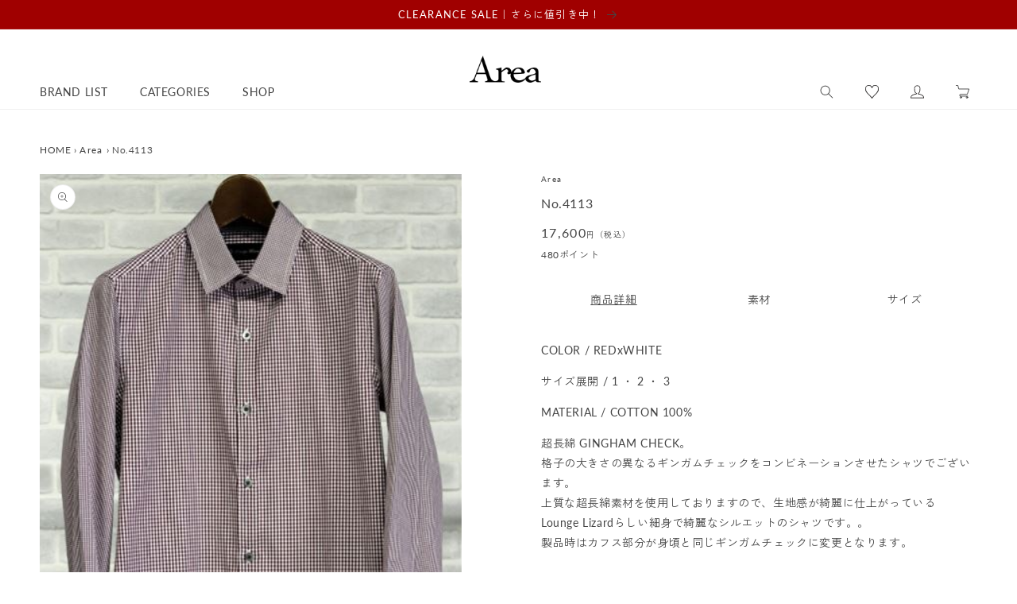

--- FILE ---
content_type: text/html; charset=utf-8
request_url: https://www.area-website.com/products/11371
body_size: 38351
content:
<!doctype html>
<html class="no-js" lang="ja">
  <head>

    <meta charset="utf-8">
    <meta http-equiv="X-UA-Compatible" content="IE=edge">
    <meta name="viewport" content="width=device-width,initial-scale=1">
    <meta name="theme-color" content="">
    <link rel="canonical" href="https://www.area-website.com/products/11371">
    <link rel="preconnect" href="https://cdn.shopify.com" crossorigin>
    <link rel="preload" href="//www.area-website.com/cdn/shop/t/20/assets/lazysizes.js?v=63098554868324070131755594629" as="script">

    <link rel="stylesheet" href="https://unpkg.com/swiper@8/swiper-bundle.min.css" />
    <script src="https://unpkg.com/swiper@8/swiper-bundle.min.js"></script><link rel="icon" type="image/png" href="//www.area-website.com/cdn/shop/files/favicon.jpg?crop=center&height=32&v=1627949431&width=32"><link rel="preconnect" href="https://fonts.shopifycdn.com" crossorigin><script>
  (function(d) {
    var config = {
      kitId: 'uct7qbh',
      scriptTimeout: 3000,
      async: true
    },
    h=d.documentElement,t=setTimeout(function(){h.className=h.className.replace(/\bwf-loading\b/g,"")+" wf-inactive";},config.scriptTimeout),tk=d.createElement("script"),f=false,s=d.getElementsByTagName("script")[0],a;h.className+=" wf-loading";tk.src='https://use.typekit.net/'+config.kitId+'.js';tk.async=true;tk.onload=tk.onreadystatechange=function(){a=this.readyState;if(f||a&&a!="complete"&&a!="loaded")return;f=true;clearTimeout(t);try{Typekit.load(config)}catch(e){}};s.parentNode.insertBefore(tk,s)
  })(document);
</script>

    <title>
      Lounge Lizard No.4113 超長綿 GINGHAM CHECK 「Area」
</title>

    
      <meta name="description" content="No.4113。Lounge Lizard">
    

    

<meta property="og:site_name" content="Area">
<meta property="og:url" content="https://www.area-website.com/products/11371">
<meta property="og:title" content="Lounge Lizard No.4113 超長綿 GINGHAM CHECK 「Area」">
<meta property="og:type" content="product">
<meta property="og:description" content="No.4113。Lounge Lizard"><meta property="og:image" content="http://www.area-website.com/cdn/shop/products/12301540_54a248ef91b6d.jpg?v=1627990138">
  <meta property="og:image:secure_url" content="https://www.area-website.com/cdn/shop/products/12301540_54a248ef91b6d.jpg?v=1627990138">
  <meta property="og:image:width" content="422">
  <meta property="og:image:height" content="600"><meta property="og:price:amount" content="17,600">
  <meta property="og:price:currency" content="JPY"><meta name="twitter:card" content="summary_large_image">
<meta name="twitter:title" content="Lounge Lizard No.4113 超長綿 GINGHAM CHECK 「Area」">
<meta name="twitter:description" content="No.4113。Lounge Lizard">


    <script src="//www.area-website.com/cdn/shop/t/20/assets/constants.js?v=95358004781563950421755594629" defer="defer"></script>
    <script src="//www.area-website.com/cdn/shop/t/20/assets/pubsub.js?v=2921868252632587581755594629" defer="defer"></script>
    <script src="//www.area-website.com/cdn/shop/t/20/assets/global.js?v=85473732631240227561755594629" defer="defer"></script>
    <script src="//www.area-website.com/cdn/shop/t/20/assets/utils.js?v=83240934510345022451755594629" defer="defer"></script>
    <script src="//www.area-website.com/cdn/shop/t/20/assets/color-tip-scroll.js?v=167340390434876462471755747703" defer="defer"></script>
    <link rel="stylesheet" href="https://cdnjs.cloudflare.com/ajax/libs/Swiper/4.5.1/css/swiper.min.css" integrity="sha512-nSomje7hTV0g6A5X/lEZq8koYb5XZtrWD7GU2+aIJD35CePx89oxSM+S7k3hqNSpHajFbtmrjavZFxSEfl6pQA==" crossorigin="anonymous" referrerpolicy="no-referrer" />
    <script src="https://cdnjs.cloudflare.com/ajax/libs/Swiper/4.5.1/js/swiper.min.js" integrity="sha512-ZHauUc/vByS6JUz/Hl1o8s2kd4QJVLAbkz8clgjtbKUJT+AG1c735aMtVLJftKQYo+LD62QryvoNa+uqy+rCHQ==" crossorigin="anonymous" referrerpolicy="no-referrer" defer="defer"></script>

    <script>window.performance && window.performance.mark && window.performance.mark('shopify.content_for_header.start');</script><meta id="shopify-digital-wallet" name="shopify-digital-wallet" content="/48244457640/digital_wallets/dialog">
<meta name="shopify-checkout-api-token" content="be911e62eaeb292cb6e379c6b8637651">
<meta id="in-context-paypal-metadata" data-shop-id="48244457640" data-venmo-supported="false" data-environment="production" data-locale="ja_JP" data-paypal-v4="true" data-currency="JPY">
<link rel="alternate" type="application/json+oembed" href="https://www.area-website.com/products/11371.oembed">
<script async="async" src="/checkouts/internal/preloads.js?locale=ja-JP"></script>
<script id="apple-pay-shop-capabilities" type="application/json">{"shopId":48244457640,"countryCode":"JP","currencyCode":"JPY","merchantCapabilities":["supports3DS"],"merchantId":"gid:\/\/shopify\/Shop\/48244457640","merchantName":"Area","requiredBillingContactFields":["postalAddress","email","phone"],"requiredShippingContactFields":["postalAddress","email","phone"],"shippingType":"shipping","supportedNetworks":["visa","masterCard","amex","jcb","discover"],"total":{"type":"pending","label":"Area","amount":"1.00"},"shopifyPaymentsEnabled":true,"supportsSubscriptions":true}</script>
<script id="shopify-features" type="application/json">{"accessToken":"be911e62eaeb292cb6e379c6b8637651","betas":["rich-media-storefront-analytics"],"domain":"www.area-website.com","predictiveSearch":false,"shopId":48244457640,"locale":"ja"}</script>
<script>var Shopify = Shopify || {};
Shopify.shop = "areastorejp.myshopify.com";
Shopify.locale = "ja";
Shopify.currency = {"active":"JPY","rate":"1.0"};
Shopify.country = "JP";
Shopify.theme = {"name":"Dawn-renew","id":147864256680,"schema_name":"Dawn","schema_version":"9.0.0","theme_store_id":887,"role":"main"};
Shopify.theme.handle = "null";
Shopify.theme.style = {"id":null,"handle":null};
Shopify.cdnHost = "www.area-website.com/cdn";
Shopify.routes = Shopify.routes || {};
Shopify.routes.root = "/";</script>
<script type="module">!function(o){(o.Shopify=o.Shopify||{}).modules=!0}(window);</script>
<script>!function(o){function n(){var o=[];function n(){o.push(Array.prototype.slice.apply(arguments))}return n.q=o,n}var t=o.Shopify=o.Shopify||{};t.loadFeatures=n(),t.autoloadFeatures=n()}(window);</script>
<script id="shop-js-analytics" type="application/json">{"pageType":"product"}</script>
<script defer="defer" async type="module" src="//www.area-website.com/cdn/shopifycloud/shop-js/modules/v2/client.init-shop-cart-sync_CZKilf07.ja.esm.js"></script>
<script defer="defer" async type="module" src="//www.area-website.com/cdn/shopifycloud/shop-js/modules/v2/chunk.common_rlhnONO2.esm.js"></script>
<script type="module">
  await import("//www.area-website.com/cdn/shopifycloud/shop-js/modules/v2/client.init-shop-cart-sync_CZKilf07.ja.esm.js");
await import("//www.area-website.com/cdn/shopifycloud/shop-js/modules/v2/chunk.common_rlhnONO2.esm.js");

  window.Shopify.SignInWithShop?.initShopCartSync?.({"fedCMEnabled":true,"windoidEnabled":true});

</script>
<script>(function() {
  var isLoaded = false;
  function asyncLoad() {
    if (isLoaded) return;
    isLoaded = true;
    var urls = ["https:\/\/wishlisthero-assets.revampco.com\/store-front\/bundle2.js?shop=areastorejp.myshopify.com","https:\/\/storage.nfcube.com\/instafeed-59c01510de44c5f40b633a23b9ddf742.js?shop=areastorejp.myshopify.com"];
    for (var i = 0; i < urls.length; i++) {
      var s = document.createElement('script');
      s.type = 'text/javascript';
      s.async = true;
      s.src = urls[i];
      var x = document.getElementsByTagName('script')[0];
      x.parentNode.insertBefore(s, x);
    }
  };
  if(window.attachEvent) {
    window.attachEvent('onload', asyncLoad);
  } else {
    window.addEventListener('load', asyncLoad, false);
  }
})();</script>
<script id="__st">var __st={"a":48244457640,"offset":32400,"reqid":"3d164045-a4f8-4441-9ea4-856993d4746a-1768946337","pageurl":"www.area-website.com\/products\/11371","u":"b3855b399c79","p":"product","rtyp":"product","rid":6947591192744};</script>
<script>window.ShopifyPaypalV4VisibilityTracking = true;</script>
<script id="captcha-bootstrap">!function(){'use strict';const t='contact',e='account',n='new_comment',o=[[t,t],['blogs',n],['comments',n],[t,'customer']],c=[[e,'customer_login'],[e,'guest_login'],[e,'recover_customer_password'],[e,'create_customer']],r=t=>t.map((([t,e])=>`form[action*='/${t}']:not([data-nocaptcha='true']) input[name='form_type'][value='${e}']`)).join(','),a=t=>()=>t?[...document.querySelectorAll(t)].map((t=>t.form)):[];function s(){const t=[...o],e=r(t);return a(e)}const i='password',u='form_key',d=['recaptcha-v3-token','g-recaptcha-response','h-captcha-response',i],f=()=>{try{return window.sessionStorage}catch{return}},m='__shopify_v',_=t=>t.elements[u];function p(t,e,n=!1){try{const o=window.sessionStorage,c=JSON.parse(o.getItem(e)),{data:r}=function(t){const{data:e,action:n}=t;return t[m]||n?{data:e,action:n}:{data:t,action:n}}(c);for(const[e,n]of Object.entries(r))t.elements[e]&&(t.elements[e].value=n);n&&o.removeItem(e)}catch(o){console.error('form repopulation failed',{error:o})}}const l='form_type',E='cptcha';function T(t){t.dataset[E]=!0}const w=window,h=w.document,L='Shopify',v='ce_forms',y='captcha';let A=!1;((t,e)=>{const n=(g='f06e6c50-85a8-45c8-87d0-21a2b65856fe',I='https://cdn.shopify.com/shopifycloud/storefront-forms-hcaptcha/ce_storefront_forms_captcha_hcaptcha.v1.5.2.iife.js',D={infoText:'hCaptchaによる保護',privacyText:'プライバシー',termsText:'利用規約'},(t,e,n)=>{const o=w[L][v],c=o.bindForm;if(c)return c(t,g,e,D).then(n);var r;o.q.push([[t,g,e,D],n]),r=I,A||(h.body.append(Object.assign(h.createElement('script'),{id:'captcha-provider',async:!0,src:r})),A=!0)});var g,I,D;w[L]=w[L]||{},w[L][v]=w[L][v]||{},w[L][v].q=[],w[L][y]=w[L][y]||{},w[L][y].protect=function(t,e){n(t,void 0,e),T(t)},Object.freeze(w[L][y]),function(t,e,n,w,h,L){const[v,y,A,g]=function(t,e,n){const i=e?o:[],u=t?c:[],d=[...i,...u],f=r(d),m=r(i),_=r(d.filter((([t,e])=>n.includes(e))));return[a(f),a(m),a(_),s()]}(w,h,L),I=t=>{const e=t.target;return e instanceof HTMLFormElement?e:e&&e.form},D=t=>v().includes(t);t.addEventListener('submit',(t=>{const e=I(t);if(!e)return;const n=D(e)&&!e.dataset.hcaptchaBound&&!e.dataset.recaptchaBound,o=_(e),c=g().includes(e)&&(!o||!o.value);(n||c)&&t.preventDefault(),c&&!n&&(function(t){try{if(!f())return;!function(t){const e=f();if(!e)return;const n=_(t);if(!n)return;const o=n.value;o&&e.removeItem(o)}(t);const e=Array.from(Array(32),(()=>Math.random().toString(36)[2])).join('');!function(t,e){_(t)||t.append(Object.assign(document.createElement('input'),{type:'hidden',name:u})),t.elements[u].value=e}(t,e),function(t,e){const n=f();if(!n)return;const o=[...t.querySelectorAll(`input[type='${i}']`)].map((({name:t})=>t)),c=[...d,...o],r={};for(const[a,s]of new FormData(t).entries())c.includes(a)||(r[a]=s);n.setItem(e,JSON.stringify({[m]:1,action:t.action,data:r}))}(t,e)}catch(e){console.error('failed to persist form',e)}}(e),e.submit())}));const S=(t,e)=>{t&&!t.dataset[E]&&(n(t,e.some((e=>e===t))),T(t))};for(const o of['focusin','change'])t.addEventListener(o,(t=>{const e=I(t);D(e)&&S(e,y())}));const B=e.get('form_key'),M=e.get(l),P=B&&M;t.addEventListener('DOMContentLoaded',(()=>{const t=y();if(P)for(const e of t)e.elements[l].value===M&&p(e,B);[...new Set([...A(),...v().filter((t=>'true'===t.dataset.shopifyCaptcha))])].forEach((e=>S(e,t)))}))}(h,new URLSearchParams(w.location.search),n,t,e,['guest_login'])})(!0,!0)}();</script>
<script integrity="sha256-4kQ18oKyAcykRKYeNunJcIwy7WH5gtpwJnB7kiuLZ1E=" data-source-attribution="shopify.loadfeatures" defer="defer" src="//www.area-website.com/cdn/shopifycloud/storefront/assets/storefront/load_feature-a0a9edcb.js" crossorigin="anonymous"></script>
<script data-source-attribution="shopify.dynamic_checkout.dynamic.init">var Shopify=Shopify||{};Shopify.PaymentButton=Shopify.PaymentButton||{isStorefrontPortableWallets:!0,init:function(){window.Shopify.PaymentButton.init=function(){};var t=document.createElement("script");t.src="https://www.area-website.com/cdn/shopifycloud/portable-wallets/latest/portable-wallets.ja.js",t.type="module",document.head.appendChild(t)}};
</script>
<script data-source-attribution="shopify.dynamic_checkout.buyer_consent">
  function portableWalletsHideBuyerConsent(e){var t=document.getElementById("shopify-buyer-consent"),n=document.getElementById("shopify-subscription-policy-button");t&&n&&(t.classList.add("hidden"),t.setAttribute("aria-hidden","true"),n.removeEventListener("click",e))}function portableWalletsShowBuyerConsent(e){var t=document.getElementById("shopify-buyer-consent"),n=document.getElementById("shopify-subscription-policy-button");t&&n&&(t.classList.remove("hidden"),t.removeAttribute("aria-hidden"),n.addEventListener("click",e))}window.Shopify?.PaymentButton&&(window.Shopify.PaymentButton.hideBuyerConsent=portableWalletsHideBuyerConsent,window.Shopify.PaymentButton.showBuyerConsent=portableWalletsShowBuyerConsent);
</script>
<script data-source-attribution="shopify.dynamic_checkout.cart.bootstrap">document.addEventListener("DOMContentLoaded",(function(){function t(){return document.querySelector("shopify-accelerated-checkout-cart, shopify-accelerated-checkout")}if(t())Shopify.PaymentButton.init();else{new MutationObserver((function(e,n){t()&&(Shopify.PaymentButton.init(),n.disconnect())})).observe(document.body,{childList:!0,subtree:!0})}}));
</script>
<link id="shopify-accelerated-checkout-styles" rel="stylesheet" media="screen" href="https://www.area-website.com/cdn/shopifycloud/portable-wallets/latest/accelerated-checkout-backwards-compat.css" crossorigin="anonymous">
<style id="shopify-accelerated-checkout-cart">
        #shopify-buyer-consent {
  margin-top: 1em;
  display: inline-block;
  width: 100%;
}

#shopify-buyer-consent.hidden {
  display: none;
}

#shopify-subscription-policy-button {
  background: none;
  border: none;
  padding: 0;
  text-decoration: underline;
  font-size: inherit;
  cursor: pointer;
}

#shopify-subscription-policy-button::before {
  box-shadow: none;
}

      </style>

<script>window.performance && window.performance.mark && window.performance.mark('shopify.content_for_header.end');</script>


    <style data-shopify>
      @font-face {
  font-family: Lato;
  font-weight: 400;
  font-style: normal;
  font-display: swap;
  src: url("//www.area-website.com/cdn/fonts/lato/lato_n4.c3b93d431f0091c8be23185e15c9d1fee1e971c5.woff2") format("woff2"),
       url("//www.area-website.com/cdn/fonts/lato/lato_n4.d5c00c781efb195594fd2fd4ad04f7882949e327.woff") format("woff");
}

      @font-face {
  font-family: Lato;
  font-weight: 700;
  font-style: normal;
  font-display: swap;
  src: url("//www.area-website.com/cdn/fonts/lato/lato_n7.900f219bc7337bc57a7a2151983f0a4a4d9d5dcf.woff2") format("woff2"),
       url("//www.area-website.com/cdn/fonts/lato/lato_n7.a55c60751adcc35be7c4f8a0313f9698598612ee.woff") format("woff");
}

      @font-face {
  font-family: Lato;
  font-weight: 400;
  font-style: italic;
  font-display: swap;
  src: url("//www.area-website.com/cdn/fonts/lato/lato_i4.09c847adc47c2fefc3368f2e241a3712168bc4b6.woff2") format("woff2"),
       url("//www.area-website.com/cdn/fonts/lato/lato_i4.3c7d9eb6c1b0a2bf62d892c3ee4582b016d0f30c.woff") format("woff");
}

      @font-face {
  font-family: Lato;
  font-weight: 700;
  font-style: italic;
  font-display: swap;
  src: url("//www.area-website.com/cdn/fonts/lato/lato_i7.16ba75868b37083a879b8dd9f2be44e067dfbf92.woff2") format("woff2"),
       url("//www.area-website.com/cdn/fonts/lato/lato_i7.4c07c2b3b7e64ab516aa2f2081d2bb0366b9dce8.woff") format("woff");
}

      @font-face {
  font-family: Lato;
  font-weight: 400;
  font-style: normal;
  font-display: swap;
  src: url("//www.area-website.com/cdn/fonts/lato/lato_n4.c3b93d431f0091c8be23185e15c9d1fee1e971c5.woff2") format("woff2"),
       url("//www.area-website.com/cdn/fonts/lato/lato_n4.d5c00c781efb195594fd2fd4ad04f7882949e327.woff") format("woff");
}


      :root {
        --font-body-family: Lato, sans-serif;
        --font-body-style: normal;
        --font-body-weight: 400;
        --font-body-weight-bold: 700;

        --font-heading-family: Lato, sans-serif;
        --font-heading-style: normal;
        --font-heading-weight: 400;

        --font-body-scale: 1.0;
        --font-heading-scale: 1.0;

        --color-base-text: 68, 68, 68;
        --color-shadow: 68, 68, 68;
        --color-base-background-1: 255, 255, 255;
        --color-base-background-2: 92, 90, 90;
        --color-base-background-3: 239, 239, 239;
        --color-base-solid-button-labels: 255, 255, 255;
        --color-base-outline-button-labels: 68, 68, 68;
        --color-base-accent-1: 68, 68, 68;
        --color-base-accent-2: 160, 0, 0;
        --color-base-accent-3: , , ;
        --payment-terms-background-color: #ffffff;

        --gradient-base-background-1: #ffffff;
        --gradient-base-background-2: #5c5a5a;
        --gradient-base-background-3: #efefef;
        --gradient-base-accent-1: #444444;
        --gradient-base-accent-2: #a00000;
        --gradient-base-accent-3: ;

        --media-padding: px;
        --media-border-opacity: 0.05;
        --media-border-width: 1px;
        --media-radius: 0px;
        --media-shadow-opacity: 0.0;
        --media-shadow-horizontal-offset: 0px;
        --media-shadow-vertical-offset: 4px;
        --media-shadow-blur-radius: 5px;
        --media-shadow-visible: 0;

        --page-width: 140rem;
        --page-width-margin: 0rem;

        --product-card-image-padding: 0.0rem;
        --product-card-corner-radius: 0.0rem;
        --product-card-text-alignment: left;
        --product-card-border-width: 0.0rem;
        --product-card-border-opacity: 0.1;
        --product-card-shadow-opacity: 0.0;
        --product-card-shadow-visible: 0;
        --product-card-shadow-horizontal-offset: 0.0rem;
        --product-card-shadow-vertical-offset: 0.4rem;
        --product-card-shadow-blur-radius: 0.5rem;

        --collection-card-image-padding: 0.0rem;
        --collection-card-corner-radius: 0.0rem;
        --collection-card-text-alignment: left;
        --collection-card-border-width: 0.0rem;
        --collection-card-border-opacity: 0.1;
        --collection-card-shadow-opacity: 0.0;
        --collection-card-shadow-visible: 0;
        --collection-card-shadow-horizontal-offset: 0.0rem;
        --collection-card-shadow-vertical-offset: 0.4rem;
        --collection-card-shadow-blur-radius: 0.5rem;

        --blog-card-image-padding: 0.0rem;
        --blog-card-corner-radius: 0.0rem;
        --blog-card-text-alignment: left;
        --blog-card-border-width: 0.0rem;
        --blog-card-border-opacity: 0.1;
        --blog-card-shadow-opacity: 0.0;
        --blog-card-shadow-visible: 0;
        --blog-card-shadow-horizontal-offset: 0.0rem;
        --blog-card-shadow-vertical-offset: 0.4rem;
        --blog-card-shadow-blur-radius: 0.5rem;

        --badge-corner-radius: 4.0rem;

        --popup-border-width: 1px;
        --popup-border-opacity: 0.1;
        --popup-corner-radius: 0px;
        --popup-shadow-opacity: 0.0;
        --popup-shadow-horizontal-offset: 0px;
        --popup-shadow-vertical-offset: 4px;
        --popup-shadow-blur-radius: 5px;

        --drawer-border-width: 1px;
        --drawer-border-opacity: 0.1;
        --drawer-shadow-opacity: 0.0;
        --drawer-shadow-horizontal-offset: 0px;
        --drawer-shadow-vertical-offset: 4px;
        --drawer-shadow-blur-radius: 5px;

        --spacing-sections-desktop: 0px;
        --spacing-sections-mobile: 0px;

        --grid-desktop-vertical-spacing: 8px;
        --grid-desktop-horizontal-spacing: 20px;
        --grid-mobile-vertical-spacing: 4px;
        --grid-mobile-horizontal-spacing: 10px;

        --text-boxes-border-opacity: 0.1;
        --text-boxes-border-width: 0px;
        --text-boxes-radius: 0px;
        --text-boxes-shadow-opacity: 0.0;
        --text-boxes-shadow-visible: 0;
        --text-boxes-shadow-horizontal-offset: 0px;
        --text-boxes-shadow-vertical-offset: 4px;
        --text-boxes-shadow-blur-radius: 5px;

        --buttons-radius: 0px;
        --buttons-radius-outset: 0px;
        --buttons-border-width: 1px;
        --buttons-border-opacity: 1.0;
        --buttons-shadow-opacity: 0.0;
        --buttons-shadow-visible: 0;
        --buttons-shadow-horizontal-offset: 0px;
        --buttons-shadow-vertical-offset: 4px;
        --buttons-shadow-blur-radius: 5px;
        --buttons-border-offset: 0px;

        --inputs-radius: 0px;
        --inputs-border-width: 1px;
        --inputs-border-opacity: 0.55;
        --inputs-shadow-opacity: 0.0;
        --inputs-shadow-horizontal-offset: 0px;
        --inputs-margin-offset: 0px;
        --inputs-shadow-vertical-offset: 4px;
        --inputs-shadow-blur-radius: 5px;
        --inputs-radius-outset: 0px;

        --variant-pills-radius: 40px;
        --variant-pills-border-width: 1px;
        --variant-pills-border-opacity: 0.55;
        --variant-pills-shadow-opacity: 0.0;
        --variant-pills-shadow-horizontal-offset: 0px;
        --variant-pills-shadow-vertical-offset: 4px;
        --variant-pills-shadow-blur-radius: 5px;
      }

      *,
      *::before,
      *::after {
        box-sizing: inherit;
      }

      html {
        box-sizing: border-box;
        font-size: calc(var(--font-body-scale) * 62.5%);
        height: 100%;
      }

      body {
        display: grid;
        grid-template-rows: auto auto 1fr auto;
        grid-template-columns: 100%;
        min-height: 100%;
        margin: 0;
        font-size: 1.5rem;
        letter-spacing: 0.06rem;
        line-height: calc(1 + 0.8 / var(--font-body-scale));
        font-family: var(--font-body-family);
        font-style: var(--font-body-style);
        font-weight: var(--font-body-weight);
      }

      @media screen and (min-width: 750px) {
        body {
          font-size: 1.6rem;
        }
      }
    </style>

    <link href="//www.area-website.com/cdn/shop/t/20/assets/base.css?v=72199241921201174561755594629" rel="stylesheet" type="text/css" media="all" />
    <script src="//www.area-website.com/cdn/shop/t/20/assets/lazysizes.js?v=63098554868324070131755594629" async="async"></script><link rel="preload" as="font" href="//www.area-website.com/cdn/fonts/lato/lato_n4.c3b93d431f0091c8be23185e15c9d1fee1e971c5.woff2" type="font/woff2" crossorigin><link rel="preload" as="font" href="//www.area-website.com/cdn/fonts/lato/lato_n4.c3b93d431f0091c8be23185e15c9d1fee1e971c5.woff2" type="font/woff2" crossorigin><link rel="stylesheet" href="//www.area-website.com/cdn/shop/t/20/assets/component-predictive-search.css?v=83512081251802922551755594629" media="print" onload="this.media='all'"><script>document.documentElement.className = document.documentElement.className.replace('no-js', 'js');
    if (Shopify.designMode) {
      document.documentElement.classList.add('shopify-design-mode');
    }
    </script>

    
<!-- Font icon for header icons -->
<link href="https://wishlisthero-assets.revampco.com/safe-icons/css/wishlisthero-icons.css" rel="stylesheet"/>
<!-- Style for floating buttons and others -->
<style type="text/css">
    .wishlisthero-floating {
        position: absolute;
          right:5px;
        top: 5px;
        z-index: 23;
        border-radius: 100%;
    }

    .wishlisthero-floating:hover {
        background-color: rgba(0, 0, 0, 0.05);
    }

    .wishlisthero-floating button {
        font-size: 20px !important;
        width: 40px !important;
        padding: 0.125em 0 0 !important;
    }
.MuiTypography-body2 ,.MuiTypography-body1 ,.MuiTypography-caption ,.MuiTypography-button ,.MuiTypography-h1 ,.MuiTypography-h2 ,.MuiTypography-h3 ,.MuiTypography-h4 ,.MuiTypography-h5 ,.MuiTypography-h6 ,.MuiTypography-subtitle1 ,.MuiTypography-subtitle2 ,.MuiTypography-overline , MuiButton-root,  .MuiCardHeader-title a{
     font-family: inherit !important; /*Roboto, Helvetica, Arial, sans-serif;*/
}
.MuiTypography-h1 , .MuiTypography-h2 , .MuiTypography-h3 , .MuiTypography-h4 , .MuiTypography-h5 , .MuiTypography-h6 ,  .MuiCardHeader-title a{
     font-family: Lato, sans-serif !important;
     font-family: ,  !important;
     font-family: ,  !important;
     font-family: ,  !important;
}

    /****************************************************************************************/
    /* For some theme shared view need some spacing */
    /*
    #wishlist-hero-shared-list-view {
  margin-top: 15px;
  margin-bottom: 15px;
}
#wishlist-hero-shared-list-view h1 {
  padding-left: 5px;
}

#wishlisthero-product-page-button-container {
  padding-top: 15px;
}
*/
    /****************************************************************************************/
    /* #wishlisthero-product-page-button-container button {
  padding-left: 1px !important;
} */
    /****************************************************************************************/
    /* Customize the indicator when wishlist has items AND the normal indicator not working */
/*     span.wishlist-hero-items-count {

  top: 0px;
  right: -6px;



}

@media screen and (max-width: 749px){
.wishlisthero-product-page-button-container{
width:100%
}
.wishlisthero-product-page-button-container button{
 margin-left:auto !important; margin-right: auto !important;
}
}
@media screen and (max-width: 749px) {
span.wishlist-hero-items-count {
top: 10px;
right: 3px;
}
}*/


.wishlisthero-customer-view-listing .wishlist-hero-list-card-product-image {
  display: block !important;
}

button.MuiButtonBase-root.MuiButton-root.MuiButton-contained.MuiButtonGroup-grouped.MuiButtonGroup-groupedHorizontal.MuiButtonGroup-groupedOutlined.MuiButtonGroup-groupedOutlinedHorizontal.MuiButtonGroup-groupedOutlined.wishlist-hero-list-card-footer-add-to-cart.MuiButton-containedPrimary.MuiButton-fullWidth {
  display: none;
}

.MuiPaper-root.MuiDialog-paper.MuiDialog-paperScrollPaper.MuiDialog-paperWidthLg.MuiDialog-paperFullWidth.MuiPaper-elevation24.MuiPaper-rounded span button {
  display: none;
}

.MuiDialogContent-dividers {
  padding-bottom: 0 !important;
  border-bottom: 0 !important;
}

button.MuiButtonBase-root.MuiButton-root.MuiButton-text.wishlist-hero-list-card-footer-add-all-to-cart-dialog.wishlist-hero-dyna-translate,
button.MuiButtonBase-root.MuiButton-root.MuiButton-text.wishlist-hero-list-card-footer-add-all-to-cart {
  display: none;
}

.wishlisthero-customer-view-listing div text {
  display: none;
}

p#scroll-dialog-description div div text {
  display: none;
}

.wishlisthero-customer-view-listing svg.svg-inline--fa.fa-sign-in-alt.fa-w-16.fa-inherit {
  display: none;
}


p.MuiTypography-root.MuiDialogContentText-root.MuiTypography-body1.MuiTypography-colorTextSecondary,
#scroll-dialog-description div div div {
  font-size: 12px;
  color: #000000;
}

h2.MuiTypography-root.MuiTypography-h6,
span.MuiButton-label,
p.MuiTypography-root.MuiTypography-body1 {
    font-size: 12px !important;
    color: #000000 !important;
    font-family: Lato,Zen Kaku Gothic New, sans-serif;
}

span.money.conversion-bear-money {
    font-size: 18px !important;
    color: inherit !important;
}

.MuiSnackbar-root.MuiSnackbar-anchorOriginBottomCenter {
  display: none;
}

.MuiPaper-root.MuiDialog-paper.MuiDialog-paperScrollPaper.MuiDialog-paperWidthLg.MuiDialog-paperFullWidth.MuiPaper-elevation24.MuiPaper-rounded svg.svg-inline--fa.fa-heart.fa-w-16.fa-1x {
  display: none;
}

h5.MuiTypography-root.MuiTypography-h5 {
  font-size: 20px !important;
}

.MuiDialogTitle-root {
  margin: auto !important;
}

span.wishlist-hero-list-card-header-added-on {
    display: none;
}

</style>
<script>window.wishlisthero_cartDotClasses=['site-header__cart-count', 'is-visible'];</script>
 <script type='text/javascript'>try{
   window.WishListHero_setting = {"ButtonColor":"rgb(18,18,18)","IconColor":"rgba(255, 255, 255, 1)","IconType":"Heart","ButtonTextBeforeAdding":"この商品をお気に入り登録","ButtonTextAfterAdding":"ADDED TO WISHLIST","AnimationAfterAddition":"None","ButtonTextAddToCart":"ADD TO CART","ButtonTextOutOfStock":"OUT OF STOCK","ButtonTextAddAllToCart":"ADD ALL TO CART","ButtonTextRemoveAllToCart":"お気に入り商品をすべて削除する","AddedProductNotificationText":"Product added to wishlist successfully","AddedProductToCartNotificationText":"Product added to cart successfully","ViewCartLinkText":"View Cart","SharePopup_TitleText":"Share My wishlist","SharePopup_shareBtnText":"Share","SharePopup_shareHederText":"Share on Social Networks","SharePopup_shareCopyText":"Or copy Wishlist link to share","SharePopup_shareCancelBtnText":"キャンセル","SharePopup_shareCopyBtnText":"copy","SendEMailPopup_BtnText":"send email","SendEMailPopup_FromText":"From Name","SendEMailPopup_ToText":"To email","SendEMailPopup_BodyText":"Body","SendEMailPopup_SendBtnText":"send","SendEMailPopup_TitleText":"Send My Wislist via Email","AddProductMessageText":"Are you sure you want to add all items to cart ?","RemoveProductMessageText":"商品をお気に入りリストから削除します。","RemoveAllProductMessageText":"すべての商品をお気に入りリストから削除します。","RemovedProductNotificationText":"商品の削除が完了しました。","AddAllOutOfStockProductNotificationText":"商品をカートに入れる際にエラーが発生しました。後でもう一度やり直してください。","RemovePopupOkText":"削除","RemovePopup_HeaderText":"お気に入り商品を削除","ViewWishlistText":"View wishlist","EmptyWishlistText":"お気に入りリストに商品が登録されていません。","BuyNowButtonText":"Buy Now","BuyNowButtonColor":"rgb(144, 86, 162)","BuyNowTextButtonColor":"rgb(255, 255, 255)","Wishlist_Title":"お気に入り","WishlistHeaderTitleAlignment":"Left","WishlistProductImageSize":"Large","PriceColor":"rgb(18,18,18)","HeaderFontSize":"30","PriceFontSize":"18","ProductNameFontSize":"16","LaunchPointType":"header_menu","DisplayWishlistAs":"popup_window","DisplayButtonAs":"button_with_icon","PopupSize":"lg","HideAddToCartButton":false,"NoRedirectAfterAddToCart":false,"DisableGuestCustomer":false,"LoginPopupContent":"お気に入りリストを保存するには ログイン または 新規登録 が必要です。","LoginPopupLoginBtnText":"ログイン","LoginPopupContentFontSize":"20","NotificationPopupPosition":"right","WishlistButtonTextColor":"rgb(18,18,18)","EnableRemoveFromWishlistAfterAddButtonText":"お気に入り登録済み","_id":"64210f4cb5fa7148334c3b73","EnableCollection":false,"EnableShare":true,"RemovePowerBy":false,"EnableFBPixel":false,"DisapleApp":false,"FloatPointPossition":"bottom_right","HeartStateToggle":true,"HeaderMenuItemsIndicator":true,"EnableRemoveFromWishlistAfterAdd":true,"DisablePopupNotification":true,"Shop":"areastorejp.myshopify.com","shop":"areastorejp.myshopify.com","Status":"Active","Plan":"FREE"};  
  }catch(e){ console.error('Error loading config',e); } </script>
<meta name="google-site-verification" content="tZfDB5F-_xQiIZtOOAguOKBMyLIWeSSCXUnMeUdah6o" />
  <link href="https://monorail-edge.shopifysvc.com" rel="dns-prefetch">
<script>(function(){if ("sendBeacon" in navigator && "performance" in window) {try {var session_token_from_headers = performance.getEntriesByType('navigation')[0].serverTiming.find(x => x.name == '_s').description;} catch {var session_token_from_headers = undefined;}var session_cookie_matches = document.cookie.match(/_shopify_s=([^;]*)/);var session_token_from_cookie = session_cookie_matches && session_cookie_matches.length === 2 ? session_cookie_matches[1] : "";var session_token = session_token_from_headers || session_token_from_cookie || "";function handle_abandonment_event(e) {var entries = performance.getEntries().filter(function(entry) {return /monorail-edge.shopifysvc.com/.test(entry.name);});if (!window.abandonment_tracked && entries.length === 0) {window.abandonment_tracked = true;var currentMs = Date.now();var navigation_start = performance.timing.navigationStart;var payload = {shop_id: 48244457640,url: window.location.href,navigation_start,duration: currentMs - navigation_start,session_token,page_type: "product"};window.navigator.sendBeacon("https://monorail-edge.shopifysvc.com/v1/produce", JSON.stringify({schema_id: "online_store_buyer_site_abandonment/1.1",payload: payload,metadata: {event_created_at_ms: currentMs,event_sent_at_ms: currentMs}}));}}window.addEventListener('pagehide', handle_abandonment_event);}}());</script>
<script id="web-pixels-manager-setup">(function e(e,d,r,n,o){if(void 0===o&&(o={}),!Boolean(null===(a=null===(i=window.Shopify)||void 0===i?void 0:i.analytics)||void 0===a?void 0:a.replayQueue)){var i,a;window.Shopify=window.Shopify||{};var t=window.Shopify;t.analytics=t.analytics||{};var s=t.analytics;s.replayQueue=[],s.publish=function(e,d,r){return s.replayQueue.push([e,d,r]),!0};try{self.performance.mark("wpm:start")}catch(e){}var l=function(){var e={modern:/Edge?\/(1{2}[4-9]|1[2-9]\d|[2-9]\d{2}|\d{4,})\.\d+(\.\d+|)|Firefox\/(1{2}[4-9]|1[2-9]\d|[2-9]\d{2}|\d{4,})\.\d+(\.\d+|)|Chrom(ium|e)\/(9{2}|\d{3,})\.\d+(\.\d+|)|(Maci|X1{2}).+ Version\/(15\.\d+|(1[6-9]|[2-9]\d|\d{3,})\.\d+)([,.]\d+|)( \(\w+\)|)( Mobile\/\w+|) Safari\/|Chrome.+OPR\/(9{2}|\d{3,})\.\d+\.\d+|(CPU[ +]OS|iPhone[ +]OS|CPU[ +]iPhone|CPU IPhone OS|CPU iPad OS)[ +]+(15[._]\d+|(1[6-9]|[2-9]\d|\d{3,})[._]\d+)([._]\d+|)|Android:?[ /-](13[3-9]|1[4-9]\d|[2-9]\d{2}|\d{4,})(\.\d+|)(\.\d+|)|Android.+Firefox\/(13[5-9]|1[4-9]\d|[2-9]\d{2}|\d{4,})\.\d+(\.\d+|)|Android.+Chrom(ium|e)\/(13[3-9]|1[4-9]\d|[2-9]\d{2}|\d{4,})\.\d+(\.\d+|)|SamsungBrowser\/([2-9]\d|\d{3,})\.\d+/,legacy:/Edge?\/(1[6-9]|[2-9]\d|\d{3,})\.\d+(\.\d+|)|Firefox\/(5[4-9]|[6-9]\d|\d{3,})\.\d+(\.\d+|)|Chrom(ium|e)\/(5[1-9]|[6-9]\d|\d{3,})\.\d+(\.\d+|)([\d.]+$|.*Safari\/(?![\d.]+ Edge\/[\d.]+$))|(Maci|X1{2}).+ Version\/(10\.\d+|(1[1-9]|[2-9]\d|\d{3,})\.\d+)([,.]\d+|)( \(\w+\)|)( Mobile\/\w+|) Safari\/|Chrome.+OPR\/(3[89]|[4-9]\d|\d{3,})\.\d+\.\d+|(CPU[ +]OS|iPhone[ +]OS|CPU[ +]iPhone|CPU IPhone OS|CPU iPad OS)[ +]+(10[._]\d+|(1[1-9]|[2-9]\d|\d{3,})[._]\d+)([._]\d+|)|Android:?[ /-](13[3-9]|1[4-9]\d|[2-9]\d{2}|\d{4,})(\.\d+|)(\.\d+|)|Mobile Safari.+OPR\/([89]\d|\d{3,})\.\d+\.\d+|Android.+Firefox\/(13[5-9]|1[4-9]\d|[2-9]\d{2}|\d{4,})\.\d+(\.\d+|)|Android.+Chrom(ium|e)\/(13[3-9]|1[4-9]\d|[2-9]\d{2}|\d{4,})\.\d+(\.\d+|)|Android.+(UC? ?Browser|UCWEB|U3)[ /]?(15\.([5-9]|\d{2,})|(1[6-9]|[2-9]\d|\d{3,})\.\d+)\.\d+|SamsungBrowser\/(5\.\d+|([6-9]|\d{2,})\.\d+)|Android.+MQ{2}Browser\/(14(\.(9|\d{2,})|)|(1[5-9]|[2-9]\d|\d{3,})(\.\d+|))(\.\d+|)|K[Aa][Ii]OS\/(3\.\d+|([4-9]|\d{2,})\.\d+)(\.\d+|)/},d=e.modern,r=e.legacy,n=navigator.userAgent;return n.match(d)?"modern":n.match(r)?"legacy":"unknown"}(),u="modern"===l?"modern":"legacy",c=(null!=n?n:{modern:"",legacy:""})[u],f=function(e){return[e.baseUrl,"/wpm","/b",e.hashVersion,"modern"===e.buildTarget?"m":"l",".js"].join("")}({baseUrl:d,hashVersion:r,buildTarget:u}),m=function(e){var d=e.version,r=e.bundleTarget,n=e.surface,o=e.pageUrl,i=e.monorailEndpoint;return{emit:function(e){var a=e.status,t=e.errorMsg,s=(new Date).getTime(),l=JSON.stringify({metadata:{event_sent_at_ms:s},events:[{schema_id:"web_pixels_manager_load/3.1",payload:{version:d,bundle_target:r,page_url:o,status:a,surface:n,error_msg:t},metadata:{event_created_at_ms:s}}]});if(!i)return console&&console.warn&&console.warn("[Web Pixels Manager] No Monorail endpoint provided, skipping logging."),!1;try{return self.navigator.sendBeacon.bind(self.navigator)(i,l)}catch(e){}var u=new XMLHttpRequest;try{return u.open("POST",i,!0),u.setRequestHeader("Content-Type","text/plain"),u.send(l),!0}catch(e){return console&&console.warn&&console.warn("[Web Pixels Manager] Got an unhandled error while logging to Monorail."),!1}}}}({version:r,bundleTarget:l,surface:e.surface,pageUrl:self.location.href,monorailEndpoint:e.monorailEndpoint});try{o.browserTarget=l,function(e){var d=e.src,r=e.async,n=void 0===r||r,o=e.onload,i=e.onerror,a=e.sri,t=e.scriptDataAttributes,s=void 0===t?{}:t,l=document.createElement("script"),u=document.querySelector("head"),c=document.querySelector("body");if(l.async=n,l.src=d,a&&(l.integrity=a,l.crossOrigin="anonymous"),s)for(var f in s)if(Object.prototype.hasOwnProperty.call(s,f))try{l.dataset[f]=s[f]}catch(e){}if(o&&l.addEventListener("load",o),i&&l.addEventListener("error",i),u)u.appendChild(l);else{if(!c)throw new Error("Did not find a head or body element to append the script");c.appendChild(l)}}({src:f,async:!0,onload:function(){if(!function(){var e,d;return Boolean(null===(d=null===(e=window.Shopify)||void 0===e?void 0:e.analytics)||void 0===d?void 0:d.initialized)}()){var d=window.webPixelsManager.init(e)||void 0;if(d){var r=window.Shopify.analytics;r.replayQueue.forEach((function(e){var r=e[0],n=e[1],o=e[2];d.publishCustomEvent(r,n,o)})),r.replayQueue=[],r.publish=d.publishCustomEvent,r.visitor=d.visitor,r.initialized=!0}}},onerror:function(){return m.emit({status:"failed",errorMsg:"".concat(f," has failed to load")})},sri:function(e){var d=/^sha384-[A-Za-z0-9+/=]+$/;return"string"==typeof e&&d.test(e)}(c)?c:"",scriptDataAttributes:o}),m.emit({status:"loading"})}catch(e){m.emit({status:"failed",errorMsg:(null==e?void 0:e.message)||"Unknown error"})}}})({shopId: 48244457640,storefrontBaseUrl: "https://www.area-website.com",extensionsBaseUrl: "https://extensions.shopifycdn.com/cdn/shopifycloud/web-pixels-manager",monorailEndpoint: "https://monorail-edge.shopifysvc.com/unstable/produce_batch",surface: "storefront-renderer",enabledBetaFlags: ["2dca8a86"],webPixelsConfigList: [{"id":"555024552","configuration":"{\"config\":\"{\\\"pixel_id\\\":\\\"G-HHT52FP4PD\\\",\\\"target_country\\\":\\\"JP\\\",\\\"gtag_events\\\":[{\\\"type\\\":\\\"begin_checkout\\\",\\\"action_label\\\":\\\"G-HHT52FP4PD\\\"},{\\\"type\\\":\\\"search\\\",\\\"action_label\\\":\\\"G-HHT52FP4PD\\\"},{\\\"type\\\":\\\"view_item\\\",\\\"action_label\\\":[\\\"G-HHT52FP4PD\\\",\\\"MC-J2EQBG7XVM\\\"]},{\\\"type\\\":\\\"purchase\\\",\\\"action_label\\\":[\\\"G-HHT52FP4PD\\\",\\\"MC-J2EQBG7XVM\\\"]},{\\\"type\\\":\\\"page_view\\\",\\\"action_label\\\":[\\\"G-HHT52FP4PD\\\",\\\"MC-J2EQBG7XVM\\\"]},{\\\"type\\\":\\\"add_payment_info\\\",\\\"action_label\\\":\\\"G-HHT52FP4PD\\\"},{\\\"type\\\":\\\"add_to_cart\\\",\\\"action_label\\\":\\\"G-HHT52FP4PD\\\"}],\\\"enable_monitoring_mode\\\":false}\"}","eventPayloadVersion":"v1","runtimeContext":"OPEN","scriptVersion":"b2a88bafab3e21179ed38636efcd8a93","type":"APP","apiClientId":1780363,"privacyPurposes":[],"dataSharingAdjustments":{"protectedCustomerApprovalScopes":["read_customer_address","read_customer_email","read_customer_name","read_customer_personal_data","read_customer_phone"]}},{"id":"shopify-app-pixel","configuration":"{}","eventPayloadVersion":"v1","runtimeContext":"STRICT","scriptVersion":"0450","apiClientId":"shopify-pixel","type":"APP","privacyPurposes":["ANALYTICS","MARKETING"]},{"id":"shopify-custom-pixel","eventPayloadVersion":"v1","runtimeContext":"LAX","scriptVersion":"0450","apiClientId":"shopify-pixel","type":"CUSTOM","privacyPurposes":["ANALYTICS","MARKETING"]}],isMerchantRequest: false,initData: {"shop":{"name":"Area","paymentSettings":{"currencyCode":"JPY"},"myshopifyDomain":"areastorejp.myshopify.com","countryCode":"JP","storefrontUrl":"https:\/\/www.area-website.com"},"customer":null,"cart":null,"checkout":null,"productVariants":[{"price":{"amount":17600.0,"currencyCode":"JPY"},"product":{"title":"No.4113","vendor":"Area","id":"6947591192744","untranslatedTitle":"No.4113","url":"\/products\/11371","type":"PANTS"},"id":"40632534532264","image":{"src":"\/\/www.area-website.com\/cdn\/shop\/products\/12301540_54a248ef91b6d.jpg?v=1627990138"},"sku":"No.4113","title":"RED \/ 2","untranslatedTitle":"RED \/ 2"}],"purchasingCompany":null},},"https://www.area-website.com/cdn","fcfee988w5aeb613cpc8e4bc33m6693e112",{"modern":"","legacy":""},{"shopId":"48244457640","storefrontBaseUrl":"https:\/\/www.area-website.com","extensionBaseUrl":"https:\/\/extensions.shopifycdn.com\/cdn\/shopifycloud\/web-pixels-manager","surface":"storefront-renderer","enabledBetaFlags":"[\"2dca8a86\"]","isMerchantRequest":"false","hashVersion":"fcfee988w5aeb613cpc8e4bc33m6693e112","publish":"custom","events":"[[\"page_viewed\",{}],[\"product_viewed\",{\"productVariant\":{\"price\":{\"amount\":17600.0,\"currencyCode\":\"JPY\"},\"product\":{\"title\":\"No.4113\",\"vendor\":\"Area\",\"id\":\"6947591192744\",\"untranslatedTitle\":\"No.4113\",\"url\":\"\/products\/11371\",\"type\":\"PANTS\"},\"id\":\"40632534532264\",\"image\":{\"src\":\"\/\/www.area-website.com\/cdn\/shop\/products\/12301540_54a248ef91b6d.jpg?v=1627990138\"},\"sku\":\"No.4113\",\"title\":\"RED \/ 2\",\"untranslatedTitle\":\"RED \/ 2\"}}]]"});</script><script>
  window.ShopifyAnalytics = window.ShopifyAnalytics || {};
  window.ShopifyAnalytics.meta = window.ShopifyAnalytics.meta || {};
  window.ShopifyAnalytics.meta.currency = 'JPY';
  var meta = {"product":{"id":6947591192744,"gid":"gid:\/\/shopify\/Product\/6947591192744","vendor":"Area","type":"PANTS","handle":"11371","variants":[{"id":40632534532264,"price":1760000,"name":"No.4113 - RED \/ 2","public_title":"RED \/ 2","sku":"No.4113"}],"remote":false},"page":{"pageType":"product","resourceType":"product","resourceId":6947591192744,"requestId":"3d164045-a4f8-4441-9ea4-856993d4746a-1768946337"}};
  for (var attr in meta) {
    window.ShopifyAnalytics.meta[attr] = meta[attr];
  }
</script>
<script class="analytics">
  (function () {
    var customDocumentWrite = function(content) {
      var jquery = null;

      if (window.jQuery) {
        jquery = window.jQuery;
      } else if (window.Checkout && window.Checkout.$) {
        jquery = window.Checkout.$;
      }

      if (jquery) {
        jquery('body').append(content);
      }
    };

    var hasLoggedConversion = function(token) {
      if (token) {
        return document.cookie.indexOf('loggedConversion=' + token) !== -1;
      }
      return false;
    }

    var setCookieIfConversion = function(token) {
      if (token) {
        var twoMonthsFromNow = new Date(Date.now());
        twoMonthsFromNow.setMonth(twoMonthsFromNow.getMonth() + 2);

        document.cookie = 'loggedConversion=' + token + '; expires=' + twoMonthsFromNow;
      }
    }

    var trekkie = window.ShopifyAnalytics.lib = window.trekkie = window.trekkie || [];
    if (trekkie.integrations) {
      return;
    }
    trekkie.methods = [
      'identify',
      'page',
      'ready',
      'track',
      'trackForm',
      'trackLink'
    ];
    trekkie.factory = function(method) {
      return function() {
        var args = Array.prototype.slice.call(arguments);
        args.unshift(method);
        trekkie.push(args);
        return trekkie;
      };
    };
    for (var i = 0; i < trekkie.methods.length; i++) {
      var key = trekkie.methods[i];
      trekkie[key] = trekkie.factory(key);
    }
    trekkie.load = function(config) {
      trekkie.config = config || {};
      trekkie.config.initialDocumentCookie = document.cookie;
      var first = document.getElementsByTagName('script')[0];
      var script = document.createElement('script');
      script.type = 'text/javascript';
      script.onerror = function(e) {
        var scriptFallback = document.createElement('script');
        scriptFallback.type = 'text/javascript';
        scriptFallback.onerror = function(error) {
                var Monorail = {
      produce: function produce(monorailDomain, schemaId, payload) {
        var currentMs = new Date().getTime();
        var event = {
          schema_id: schemaId,
          payload: payload,
          metadata: {
            event_created_at_ms: currentMs,
            event_sent_at_ms: currentMs
          }
        };
        return Monorail.sendRequest("https://" + monorailDomain + "/v1/produce", JSON.stringify(event));
      },
      sendRequest: function sendRequest(endpointUrl, payload) {
        // Try the sendBeacon API
        if (window && window.navigator && typeof window.navigator.sendBeacon === 'function' && typeof window.Blob === 'function' && !Monorail.isIos12()) {
          var blobData = new window.Blob([payload], {
            type: 'text/plain'
          });

          if (window.navigator.sendBeacon(endpointUrl, blobData)) {
            return true;
          } // sendBeacon was not successful

        } // XHR beacon

        var xhr = new XMLHttpRequest();

        try {
          xhr.open('POST', endpointUrl);
          xhr.setRequestHeader('Content-Type', 'text/plain');
          xhr.send(payload);
        } catch (e) {
          console.log(e);
        }

        return false;
      },
      isIos12: function isIos12() {
        return window.navigator.userAgent.lastIndexOf('iPhone; CPU iPhone OS 12_') !== -1 || window.navigator.userAgent.lastIndexOf('iPad; CPU OS 12_') !== -1;
      }
    };
    Monorail.produce('monorail-edge.shopifysvc.com',
      'trekkie_storefront_load_errors/1.1',
      {shop_id: 48244457640,
      theme_id: 147864256680,
      app_name: "storefront",
      context_url: window.location.href,
      source_url: "//www.area-website.com/cdn/s/trekkie.storefront.cd680fe47e6c39ca5d5df5f0a32d569bc48c0f27.min.js"});

        };
        scriptFallback.async = true;
        scriptFallback.src = '//www.area-website.com/cdn/s/trekkie.storefront.cd680fe47e6c39ca5d5df5f0a32d569bc48c0f27.min.js';
        first.parentNode.insertBefore(scriptFallback, first);
      };
      script.async = true;
      script.src = '//www.area-website.com/cdn/s/trekkie.storefront.cd680fe47e6c39ca5d5df5f0a32d569bc48c0f27.min.js';
      first.parentNode.insertBefore(script, first);
    };
    trekkie.load(
      {"Trekkie":{"appName":"storefront","development":false,"defaultAttributes":{"shopId":48244457640,"isMerchantRequest":null,"themeId":147864256680,"themeCityHash":"4055150553520987250","contentLanguage":"ja","currency":"JPY","eventMetadataId":"08791e80-ea7b-4733-8553-c7cd0cb6e894"},"isServerSideCookieWritingEnabled":true,"monorailRegion":"shop_domain","enabledBetaFlags":["65f19447"]},"Session Attribution":{},"S2S":{"facebookCapiEnabled":true,"source":"trekkie-storefront-renderer","apiClientId":580111}}
    );

    var loaded = false;
    trekkie.ready(function() {
      if (loaded) return;
      loaded = true;

      window.ShopifyAnalytics.lib = window.trekkie;

      var originalDocumentWrite = document.write;
      document.write = customDocumentWrite;
      try { window.ShopifyAnalytics.merchantGoogleAnalytics.call(this); } catch(error) {};
      document.write = originalDocumentWrite;

      window.ShopifyAnalytics.lib.page(null,{"pageType":"product","resourceType":"product","resourceId":6947591192744,"requestId":"3d164045-a4f8-4441-9ea4-856993d4746a-1768946337","shopifyEmitted":true});

      var match = window.location.pathname.match(/checkouts\/(.+)\/(thank_you|post_purchase)/)
      var token = match? match[1]: undefined;
      if (!hasLoggedConversion(token)) {
        setCookieIfConversion(token);
        window.ShopifyAnalytics.lib.track("Viewed Product",{"currency":"JPY","variantId":40632534532264,"productId":6947591192744,"productGid":"gid:\/\/shopify\/Product\/6947591192744","name":"No.4113 - RED \/ 2","price":"17600","sku":"No.4113","brand":"Area","variant":"RED \/ 2","category":"PANTS","nonInteraction":true,"remote":false},undefined,undefined,{"shopifyEmitted":true});
      window.ShopifyAnalytics.lib.track("monorail:\/\/trekkie_storefront_viewed_product\/1.1",{"currency":"JPY","variantId":40632534532264,"productId":6947591192744,"productGid":"gid:\/\/shopify\/Product\/6947591192744","name":"No.4113 - RED \/ 2","price":"17600","sku":"No.4113","brand":"Area","variant":"RED \/ 2","category":"PANTS","nonInteraction":true,"remote":false,"referer":"https:\/\/www.area-website.com\/products\/11371"});
      }
    });


        var eventsListenerScript = document.createElement('script');
        eventsListenerScript.async = true;
        eventsListenerScript.src = "//www.area-website.com/cdn/shopifycloud/storefront/assets/shop_events_listener-3da45d37.js";
        document.getElementsByTagName('head')[0].appendChild(eventsListenerScript);

})();</script>
  <script>
  if (!window.ga || (window.ga && typeof window.ga !== 'function')) {
    window.ga = function ga() {
      (window.ga.q = window.ga.q || []).push(arguments);
      if (window.Shopify && window.Shopify.analytics && typeof window.Shopify.analytics.publish === 'function') {
        window.Shopify.analytics.publish("ga_stub_called", {}, {sendTo: "google_osp_migration"});
      }
      console.error("Shopify's Google Analytics stub called with:", Array.from(arguments), "\nSee https://help.shopify.com/manual/promoting-marketing/pixels/pixel-migration#google for more information.");
    };
    if (window.Shopify && window.Shopify.analytics && typeof window.Shopify.analytics.publish === 'function') {
      window.Shopify.analytics.publish("ga_stub_initialized", {}, {sendTo: "google_osp_migration"});
    }
  }
</script>
<script
  defer
  src="https://www.area-website.com/cdn/shopifycloud/perf-kit/shopify-perf-kit-3.0.4.min.js"
  data-application="storefront-renderer"
  data-shop-id="48244457640"
  data-render-region="gcp-us-central1"
  data-page-type="product"
  data-theme-instance-id="147864256680"
  data-theme-name="Dawn"
  data-theme-version="9.0.0"
  data-monorail-region="shop_domain"
  data-resource-timing-sampling-rate="10"
  data-shs="true"
  data-shs-beacon="true"
  data-shs-export-with-fetch="true"
  data-shs-logs-sample-rate="1"
  data-shs-beacon-endpoint="https://www.area-website.com/api/collect"
></script>
</head>

  <body class="gradient">
    <a class="skip-to-content-link button visually-hidden" href="#MainContent">
      コンテンツに進む
    </a><!-- BEGIN sections: header-group -->
<div id="shopify-section-sections--19140918345896__announcement-bar" class="shopify-section shopify-section-group-header-group announcement-bar-section"><div class="announcement-bar color-accent-2 gradient" role="region" aria-label="告知" ><a href="/blogs/feature/%E5%96%B6%E6%A5%AD%E6%99%82%E9%96%93%E3%81%AE%E3%81%8A%E7%9F%A5%E3%82%89%E3%81%9B" class="announcement-bar__link link link--text focus-inset animate-arrow"><div class="page-width">
                <p class="announcement-bar__message center h5">
                  <span>CLEARANCE SALE｜さらに値引き中！</span><svg viewBox="0 0 14 10" fill="none" aria-hidden="true" focusable="false" role="presentation" class="icon icon-arrow" xmlns="http://www.w3.org/2000/svg">
  <path fill-rule="evenodd" clip-rule="evenodd" d="M8.537.808a.5.5 0 01.817-.162l4 4a.5.5 0 010 .708l-4 4a.5.5 0 11-.708-.708L11.793 5.5H1a.5.5 0 010-1h10.793L8.646 1.354a.5.5 0 01-.109-.546z" fill="currentColor">
</svg>

</p>
              </div></a></div>
</div><div id="shopify-section-sections--19140918345896__header" class="shopify-section shopify-section-group-header-group section-header"><link rel="stylesheet" href="//www.area-website.com/cdn/shop/t/20/assets/component-list-menu.css?v=151968516119678728991755594629" media="print" onload="this.media='all'">
<link rel="stylesheet" href="//www.area-website.com/cdn/shop/t/20/assets/component-search.css?v=96455689198851321781755594629" media="print" onload="this.media='all'">
<link rel="stylesheet" href="//www.area-website.com/cdn/shop/t/20/assets/component-menu-drawer.css?v=182311192829367774911755594629" media="print" onload="this.media='all'">
<link rel="stylesheet" href="//www.area-website.com/cdn/shop/t/20/assets/component-cart-notification.css?v=183358051719344305851755594629" media="print" onload="this.media='all'">
<link rel="stylesheet" href="//www.area-website.com/cdn/shop/t/20/assets/component-cart-items.css?v=141572849565035712171755594629" media="print" onload="this.media='all'">
<link rel="stylesheet" href="//www.area-website.com/cdn/shop/t/20/assets/section-header.css?v=5299755379166582701755594629" media="print" onload="this.media='all'"><link rel="stylesheet" href="//www.area-website.com/cdn/shop/t/20/assets/component-price.css?v=119318887055089211441755594629" media="print" onload="this.media='all'">
  <link rel="stylesheet" href="//www.area-website.com/cdn/shop/t/20/assets/component-loading-overlay.css?v=167310470843593579841755594629" media="print" onload="this.media='all'"><noscript><link href="//www.area-website.com/cdn/shop/t/20/assets/component-list-menu.css?v=151968516119678728991755594629" rel="stylesheet" type="text/css" media="all" /></noscript>
<noscript><link href="//www.area-website.com/cdn/shop/t/20/assets/component-search.css?v=96455689198851321781755594629" rel="stylesheet" type="text/css" media="all" /></noscript>
<noscript><link href="//www.area-website.com/cdn/shop/t/20/assets/component-menu-drawer.css?v=182311192829367774911755594629" rel="stylesheet" type="text/css" media="all" /></noscript>
<noscript><link href="//www.area-website.com/cdn/shop/t/20/assets/component-cart-notification.css?v=183358051719344305851755594629" rel="stylesheet" type="text/css" media="all" /></noscript>
<noscript><link href="//www.area-website.com/cdn/shop/t/20/assets/component-cart-items.css?v=141572849565035712171755594629" rel="stylesheet" type="text/css" media="all" /></noscript>

<style>
  header-drawer {
    justify-self: start;
    margin-left: -1.2rem;
  }

  .header__heading-logo {
    max-width: 70px;
  }

  @media screen and (min-width: 750px) {
    .header__heading-logo {
      max-width: 90px;
    }
  }

  @media screen and (min-width: 990px) {
    header-drawer {
      display: none;
    }
  }

  .menu-drawer-container {
    display: flex;
  }

  .list-menu {
    list-style: none;
    padding: 0;
    margin: 0;
  }

  .list-menu--inline {
    display: inline-flex;
    flex-wrap: wrap;
  }

  summary.list-menu__item {
    padding-right: 2.7rem;
  }

  .list-menu__item {
    display: flex;
    align-items: center;
    line-height: calc(1 + 0.3 / var(--font-body-scale));
  }

  .list-menu__item--link {
    text-decoration: none;
    padding-bottom: 1rem;
    padding-top: 1rem;
    line-height: calc(1 + 0.8 / var(--font-body-scale));
  }

  @media screen and (min-width: 750px) {
    .list-menu__item--link {
      padding-bottom: 0.5rem;
      padding-top: 0.5rem;
    }
  }
</style><style data-shopify>.header {
    padding-top: 0px;
    padding-bottom: 10px;
  }

  .section-header {
    margin-bottom: 0px;
  }

  @media screen and (min-width: 750px) {
    .section-header {
      margin-bottom: 0px;
    }
  }

  @media screen and (min-width: 990px) {
    .header {
      padding-top: 0px;
      padding-bottom: 20px;
    }
  }</style><script src="//www.area-website.com/cdn/shop/t/20/assets/details-disclosure.js?v=153497636716254413831755594629" defer="defer"></script>
<script src="//www.area-website.com/cdn/shop/t/20/assets/details-modal.js?v=4511761896672669691755594629" defer="defer"></script>
<script src="//www.area-website.com/cdn/shop/t/20/assets/cart-notification.js?v=160453272920806432391755594629" defer="defer"></script><svg xmlns="http://www.w3.org/2000/svg" class="hidden">
  <symbol id="icon-search" viewbox="0 0 18 19" fill="none">
    <path fill-rule="evenodd" clip-rule="evenodd" d="M11.03 11.68A5.784 5.784 0 112.85 3.5a5.784 5.784 0 018.18 8.18zm.26 1.12a6.78 6.78 0 11.72-.7l5.4 5.4a.5.5 0 11-.71.7l-5.41-5.4z" fill="currentColor"/>
  </symbol>

  <symbol id="icon-close" class="icon icon-close" fill="none" viewBox="0 0 18 17">
    <path d="M.865 15.978a.5.5 0 00.707.707l7.433-7.431 7.579 7.282a.501.501 0 00.846-.37.5.5 0 00-.153-.351L9.712 8.546l7.417-7.416a.5.5 0 10-.707-.708L8.991 7.853 1.413.573a.5.5 0 10-.693.72l7.563 7.268-7.418 7.417z" fill="currentColor">
  </symbol>
</svg>
<sticky-header class="header-wrapper color-background-1 gradient header-wrapper--border-bottom">
  <header class="header header--middle-center header--mobile-center page-width header--has-menu"><header-drawer data-breakpoint="tablet">
        <details id="Details-menu-drawer-container" class="menu-drawer-container">
          <summary class="header__icon header__icon--menu header__icon--summary link focus-inset" aria-label="メニュー">
            <span>
              <svg xmlns="http://www.w3.org/2000/svg" aria-hidden="true" focusable="false" role="presentation" class="icon icon-hamburger" fill="none" viewBox="0 0 18 16">
  <path d="M1 .5a.5.5 0 100 1h15.71a.5.5 0 000-1H1zM.5 8a.5.5 0 01.5-.5h15.71a.5.5 0 010 1H1A.5.5 0 01.5 8zm0 7a.5.5 0 01.5-.5h15.71a.5.5 0 010 1H1a.5.5 0 01-.5-.5z" fill="currentColor">
</svg>

              <svg xmlns="http://www.w3.org/2000/svg" aria-hidden="true" focusable="false" role="presentation" class="icon icon-close" fill="none" viewBox="0 0 18 17">
  <path d="M.865 15.978a.5.5 0 00.707.707l7.433-7.431 7.579 7.282a.501.501 0 00.846-.37.5.5 0 00-.153-.351L9.712 8.546l7.417-7.416a.5.5 0 10-.707-.708L8.991 7.853 1.413.573a.5.5 0 10-.693.72l7.563 7.268-7.418 7.417z" fill="currentColor">
</svg>

            </span>
          </summary>
          <div id="menu-drawer" class="gradient menu-drawer motion-reduce" tabindex="-1">
            <div class="menu-drawer__inner-container">
              <div class="menu-drawer__navigation-container">
                <nav class="menu-drawer__navigation">
                  <ul class="menu-drawer__menu has-submenu list-menu" role="list"><li><a href="/pages/brand-list" class="menu-drawer__menu-item list-menu__item link link--text focus-inset">
                            BRAND LIST
                          </a></li><li><a href="/pages/categories" class="menu-drawer__menu-item list-menu__item link link--text focus-inset">
                            CATEGORIES
                          </a></li><li><a href="/pages/store-list" class="menu-drawer__menu-item list-menu__item link link--text focus-inset">
                            SHOP
                          </a></li></ul>
                </nav>
                <div class="menu-drawer__utility-links"><a href="/account/login" class="menu-drawer__account link focus-inset h5">
                      <svg xmlns="http://www.w3.org/2000/svg" xmlns:xlink="http://www.w3.org/1999/xlink" width="18" height="17" viewBox="0 0 18 17" class="account-icon">
  <defs>
    <clipPath id="clip-path">
      <rect id="Rectangle_5" data-name="Rectangle 5" width="18" height="17" fill="none"/>
    </clipPath>
  </defs>
  <g id="Group_71" data-name="Group 71" transform="translate(0 0)">
    <g id="Group_1" data-name="Group 1" transform="translate(0 0)">
      <path id="Path_1" data-name="Path 1" d="M10.494,11.032v-.318c2.283-.888,2.584-3.859,2.584-6.381C13.078,1.619,11.553,0,9,0S4.922,1.619,4.922,4.332c0,2.522.3,5.493,2.584,6.381v.318C5.988,11.245,0,12.356,0,16.632V17H18v-.368c0-4.276-5.988-5.387-7.506-5.6M9,16.264H.769c.407-3.807,7.081-4.534,7.151-4.541l.336-.034V10.18L7.99,10.1C5.946,9.49,5.671,6.842,5.671,4.332,5.671,1.2,7.757.736,9,.736s3.329.467,3.329,3.6c0,2.509-.275,5.157-2.319,5.768l-.266.08v1.509l.336.034c.07.007,6.744.733,7.151,4.541Z" transform="translate(0 0)" fill="#040000"/>
    </g>
  </g>
</svg>
ログイン</a><ul class="list list-social list-unstyled" role="list"></ul>
                </div>
              </div>
            </div>
          </div>
        </details>
      </header-drawer><nav class="header__inline-menu">
          <ul class="list-menu list-menu--inline" role="list"><li><a href="/pages/brand-list" class="header__menu-item list-menu__item link link--text focus-inset">
                    <span>BRAND LIST</span>
                  </a></li><li><a href="/pages/categories" class="header__menu-item list-menu__item link link--text focus-inset">
                    <span>CATEGORIES</span>
                  </a></li><li><a href="/pages/store-list" class="header__menu-item list-menu__item link link--text focus-inset">
                    <span>SHOP</span>
                  </a></li></ul>
        </nav><a href="/" class="header__heading-link link link--text focus-inset"><img src="//www.area-website.com/cdn/shop/files/Area_logo_500.png?v=1714793475" alt="Area" srcset="//www.area-website.com/cdn/shop/files/Area_logo_500.png?v=1714793475&amp;width=50 50w, //www.area-website.com/cdn/shop/files/Area_logo_500.png?v=1714793475&amp;width=100 100w, //www.area-website.com/cdn/shop/files/Area_logo_500.png?v=1714793475&amp;width=150 150w, //www.area-website.com/cdn/shop/files/Area_logo_500.png?v=1714793475&amp;width=200 200w, //www.area-website.com/cdn/shop/files/Area_logo_500.png?v=1714793475&amp;width=250 250w, //www.area-website.com/cdn/shop/files/Area_logo_500.png?v=1714793475&amp;width=300 300w, //www.area-website.com/cdn/shop/files/Area_logo_500.png?v=1714793475&amp;width=400 400w, //www.area-website.com/cdn/shop/files/Area_logo_500.png?v=1714793475&amp;width=500 500w" width="90" height="33.05389221556886" class="header__heading-logo">
</a><div class="header__icons">
      <details-modal class="header__search">
        <details>
          <summary class="header__icon header__icon--search header__icon--summary link focus-inset modal__toggle" aria-haspopup="dialog" aria-label="検索">
            <span>
              <svg class="modal__toggle-open icon icon-search" aria-hidden="true" focusable="false" role="presentation">
                <use href="#icon-search">
              </svg>
              <svg class="modal__toggle-close icon icon-close" aria-hidden="true" focusable="false" role="presentation">
                <use href="#icon-close">
              </svg>
            </span>
          </summary>
          <div class="search-modal modal__content gradient" role="dialog" aria-modal="true" aria-label="検索">
            <div class="modal-overlay"></div>
            <div class="search-modal__content search-modal__content-bottom" tabindex="-1"><predictive-search class="search-modal__form" data-loading-text="読み込み中…"><form action="/search" method="get" role="search" class="search search-modal__form">
                  <div class="field">
                    <input class="search__input field__input"
                      id="Search-In-Modal"
                      type="search"
                      name="q"
                      value=""
                      placeholder="検索"role="combobox"
                        aria-expanded="false"
                        aria-owns="predictive-search-results-list"
                        aria-controls="predictive-search-results-list"
                        aria-haspopup="listbox"
                        aria-autocomplete="list"
                        autocorrect="off"
                        autocomplete="off"
                        autocapitalize="off"
                        spellcheck="false">
                    <label class="field__label" for="Search-In-Modal">検索</label>
                    <input type="hidden" name="options[prefix]" value="last">
                    <input type="hidden" name="type" value="product">
                    <button class="search__button field__button" aria-label="検索">
                      <svg class="icon icon-search" aria-hidden="true" focusable="false" role="presentation">
                        <use href="#icon-search">
                      </svg>
                    </button>
                  </div><div class="predictive-search predictive-search--header" tabindex="-1" data-predictive-search>
                      <div class="predictive-search__loading-state">
                        <svg aria-hidden="true" focusable="false" role="presentation" class="spinner" viewBox="0 0 66 66" xmlns="http://www.w3.org/2000/svg">
                          <circle class="path" fill="none" stroke-width="6" cx="33" cy="33" r="30"></circle>
                        </svg>
                      </div>
                    </div>

                    <span class="predictive-search-status visually-hidden" role="status" aria-hidden="true"></span></form></predictive-search><button type="button" class="search-modal__close-button modal__close-button link link--text focus-inset" aria-label="閉じる">
                <svg class="icon icon-close" aria-hidden="true" focusable="false" role="presentation">
                  <use href="#icon-close">
                </svg>
              </button>
            </div>
          </div>
        </details>
      </details-modal>

      <a href="#hero-wishlist" class="header__icon header__icon--heart link focus-inset">
        <svg xmlns="http://www.w3.org/2000/svg" xmlns:xlink="http://www.w3.org/1999/xlink" width="16.955" height="17" viewBox="0 0 16.955 17" class="heart-icon">
  <defs>
    <clipPath id="clip-path">
      <rect id="Rectangle_371" data-name="Rectangle 371" width="16.955" height="17" fill="none" stroke="#000" stroke-width="0.2"/>
    </clipPath>
  </defs>
  <g id="Group_103" data-name="Group 103" transform="translate(0 0)">
    <g id="Group_102" data-name="Group 102" transform="translate(0 0)" clip-path="url(#clip-path)">
      <path id="Path_117" data-name="Path 117" d="M12.431.6a4.192,4.192,0,0,1,3.921,4.411,8.072,8.072,0,0,1-1.909,4.513l0,.006a24.918,24.918,0,0,1-1.809,1.839,36.743,36.743,0,0,0-4.153,4.621,36.662,36.662,0,0,0-4.152-4.621A25.021,25.021,0,0,1,2.517,9.534l-.006-.008A8.078,8.078,0,0,1,.6,5.013,4.192,4.192,0,0,1,4.523.6,3.881,3.881,0,0,1,7.938,2.852l.538,1.073.539-1.073A3.881,3.881,0,0,1,12.431.6m0-.6A4.475,4.475,0,0,0,8.477,2.582,4.473,4.473,0,0,0,4.523,0,4.788,4.788,0,0,0,0,5.013,8.629,8.629,0,0,0,2.043,9.906v0l.007.006a25.3,25.3,0,0,0,1.868,1.9A37.992,37.992,0,0,1,8.477,17v0h0v0a37.929,37.929,0,0,1,4.557-5.182,25.176,25.176,0,0,0,1.868-1.9l.007-.006v0a8.627,8.627,0,0,0,2.043-4.893A4.787,4.787,0,0,0,12.431,0" transform="translate(0 0)" fill="#040000" stroke="#000" stroke-width="0.2"/>
    </g>
  </g>
</svg>      
      </a><a href="/account/login" class="header__icon header__icon--account link focus-inset">
          <svg xmlns="http://www.w3.org/2000/svg" xmlns:xlink="http://www.w3.org/1999/xlink" width="18" height="17" viewBox="0 0 18 17" class="account-icon">
  <defs>
    <clipPath id="clip-path">
      <rect id="Rectangle_5" data-name="Rectangle 5" width="18" height="17" fill="none"/>
    </clipPath>
  </defs>
  <g id="Group_71" data-name="Group 71" transform="translate(0 0)">
    <g id="Group_1" data-name="Group 1" transform="translate(0 0)">
      <path id="Path_1" data-name="Path 1" d="M10.494,11.032v-.318c2.283-.888,2.584-3.859,2.584-6.381C13.078,1.619,11.553,0,9,0S4.922,1.619,4.922,4.332c0,2.522.3,5.493,2.584,6.381v.318C5.988,11.245,0,12.356,0,16.632V17H18v-.368c0-4.276-5.988-5.387-7.506-5.6M9,16.264H.769c.407-3.807,7.081-4.534,7.151-4.541l.336-.034V10.18L7.99,10.1C5.946,9.49,5.671,6.842,5.671,4.332,5.671,1.2,7.757.736,9,.736s3.329.467,3.329,3.6c0,2.509-.275,5.157-2.319,5.768l-.266.08v1.509l.336.034c.07.007,6.744.733,7.151,4.541Z" transform="translate(0 0)" fill="#040000"/>
    </g>
  </g>
</svg>
          <span class="visually-hidden">ログイン</span>
        </a>


      <a href="/cart" class="header__icon header__icon--cart link focus-inset" id="cart-icon-bubble"><svg xmlns="http://www.w3.org/2000/svg" width="17.7" height="17.407" viewBox="0 0 17.7 17.407" class="cart-empty-icon">
  <g transform="translate(-1176.357 -46.943)">
    <circle id="Ellipse_1" data-name="Ellipse 1" cx="1" cy="1" r="1" transform="translate(1182 62)" fill="none" stroke="#000" stroke-linecap="round" stroke-linejoin="round" stroke-width="0.7"/>
    <circle id="Ellipse_2" data-name="Ellipse 2" cx="1" cy="1" r="1" transform="translate(1190 62)" fill="none" stroke="#000" stroke-linecap="round" stroke-linejoin="round" stroke-width="0.7"/>
    <path id="Path_33" data-name="Path 33" d="M1,1H3.345L4.517,5.69H18l-2.345,7.034H6.862a1.172,1.172,0,1,0,0,2.345h9.379" transform="translate(1175.707 46.293)" fill="none" stroke="#000" stroke-linecap="round" stroke-linejoin="round" stroke-width="0.7"/>
  </g>
</svg><span class="visually-hidden">カート</span></a>
    </div>
  </header>
</sticky-header>

<cart-notification>
  <div class="cart-notification-wrapper page-width">
    <div id="cart-notification" class="cart-notification focus-inset color-background-1 gradient" aria-modal="true" aria-label="カートにアイテムが追加されました" role="dialog" tabindex="-1">
      <div class="cart-notification__header">
        <h2 class="cart-notification__heading caption-large text-body"><svg class="icon icon-checkmark color-foreground-text" aria-hidden="true" focusable="false" xmlns="http://www.w3.org/2000/svg" viewBox="0 0 12 9" fill="none">
  <path fill-rule="evenodd" clip-rule="evenodd" d="M11.35.643a.5.5 0 01.006.707l-6.77 6.886a.5.5 0 01-.719-.006L.638 4.845a.5.5 0 11.724-.69l2.872 3.011 6.41-6.517a.5.5 0 01.707-.006h-.001z" fill="currentColor"/>
</svg>
カートにアイテムが追加されました</h2>
        <button type="button" class="cart-notification__close modal__close-button link link--text focus-inset" aria-label="閉じる">
          <svg class="icon icon-close" aria-hidden="true" focusable="false"><use href="#icon-close"></svg>
        </button>
      </div>
      <div id="cart-notification-product" class="cart-notification-product"></div>
      <div class="cart-notification__links">
        <a href="/cart" id="cart-notification-button" class="button button--secondary button--full-width"></a>
        <form action="/cart" method="post" id="cart-notification-form">
          <button class="button button--primary button--full-width" name="checkout">ご購入手続きへ</button>
        </form>
        <button type="button" class="link button-label">買い物を続ける</button>
      </div>
    </div>
  </div>
</cart-notification>
<style data-shopify>
  .cart-notification {
     display: none;
  }
</style>
<script>
  class StickyHeader extends HTMLElement {
    constructor() {
      super();
    }

    connectedCallback() {
      const headerClassName = 'shopify-section-group-header-group';
      this.header = document.querySelector(`.${headerClassName}`);
      this.headerBounds = {};
      this.currentScrollTop = 0;
      this.preventReveal = false;
      this.predictiveSearch = this.querySelector('predictive-search');

      this.onScrollHandler = this.onScroll.bind(this);
      this.hideHeaderOnScrollUp = () => this.preventReveal = true;

      this.addEventListener('preventHeaderReveal', this.hideHeaderOnScrollUp);
      window.addEventListener('scroll', this.onScrollHandler, false);

      this.createObserver();
    }

    disconnectedCallback() {
      this.removeEventListener('preventHeaderReveal', this.hideHeaderOnScrollUp);
      window.removeEventListener('scroll', this.onScrollHandler);
    }

    createObserver() {
      let observer = new IntersectionObserver((entries, observer) => {
        this.headerBounds = entries[0].intersectionRect;
        observer.disconnect();
      });

      observer.observe(this.header);
    }

    onScroll() {
      const scrollTop = window.pageYOffset || document.documentElement.scrollTop;

      if (this.predictiveSearch && this.predictiveSearch.isOpen) return;

      if (scrollTop > this.currentScrollTop && scrollTop > this.headerBounds.bottom) {
        if (this.preventHide) return;
        requestAnimationFrame(this.hide.bind(this));
      } else if (scrollTop < this.currentScrollTop && scrollTop > this.headerBounds.bottom) {
        if (!this.preventReveal) {
          requestAnimationFrame(this.reveal.bind(this));
        } else {
          window.clearTimeout(this.isScrolling);

          this.isScrolling = setTimeout(() => {
            this.preventReveal = false;
          }, 66);

          requestAnimationFrame(this.hide.bind(this));
        }
      } else if (scrollTop <= this.headerBounds.top) {
        requestAnimationFrame(this.reset.bind(this));
      }

      this.currentScrollTop = scrollTop;
    }

    hide() {
      this.header.classList.add('shopify-section-header-hidden', 'shopify-section-header-sticky');
      this.closeMenuDisclosure();
      this.closeSearchModal();
    }

    reveal() {
      this.header.classList.add('shopify-section-header-sticky', 'animate');
      this.header.classList.remove('shopify-section-header-hidden');
    }

    reset() {
      this.header.classList.remove('shopify-section-header-hidden', 'shopify-section-header-sticky', 'animate');
    }

    closeMenuDisclosure() {
      this.disclosures = this.disclosures || this.header.querySelectorAll('header-menu');
      this.disclosures.forEach(disclosure => disclosure.close());
    }

    closeSearchModal() {
      this.searchModal = this.searchModal || this.header.querySelector('details-modal');
      this.searchModal.close(false);
    }
  }

  customElements.define('sticky-header', StickyHeader);
  </script>

<script type="application/ld+json">
  {
    "@context": "http://schema.org",
    "@type": "Organization",
    "name": "Area",
    
      "logo": "https:\/\/www.area-website.com\/cdn\/shop\/files\/Area_logo_500.png?v=1714793475\u0026width=501",
    
    "sameAs": [
      "",
      "",
      "",
      "",
      "",
      "",
      "",
      "",
      ""
    ],
    "url": "https:\/\/www.area-website.com"
  }
</script>


</div>
<!-- END sections: header-group -->

    <main id="MainContent" class="content-for-layout focus-none" role="main" tabindex="-1">
      
      <div class="main-col">
        <div id="shopify-section-template--19140923687080__cdfb645c-c447-4b7d-97ac-67743e366643" class="shopify-section"><style>
  .sp-menu {
    display: flex;
    border-bottom: 1px solid #E8E8E8;
    height: 5rem;
  }  

  .sp-menu .menu-item {
    position: relative;
    width: 50%;
  }

  .sp-menu .menu-item a {
    display: flex;
    justify-content: center;
    align-items: center;
    width: 100%;
    height: 100%;
    text-decoration: none;
    color: inherit;
  }

  .menu-item__icon {
    position: absolute;
    right: 10%;
    top: 12.5px;
    color: #707070;
    font-size: 12px;
  }

  .sp-menu__separate {
    display: block !important;
    height: 62%;
    border: 0.5px solid #E8E8E8;
    margin: auto 0;
  }

  @media screen and (min-width: 750px) {
    .sp-menu {
      display: none;
    }  
  }
</style>

<section class="sp-menu">
  <div class="menu-item">
    <a href="/pages/brand-list">BRAND</a>
    <span class="menu-item__icon">></span>
  </div>
  <div class="sp-menu__separate"></div>
  <div class="menu-item">
    <a href="/pages/categories">CATEGORY</a>
    <span class="menu-item__icon">></span>
  </div>
</section>


</div><section id="shopify-section-template--19140923687080__main" class="shopify-section section"><style data-shopify>
  input[name="product-description"] {
  display: none;
}

.product__tab-label {
    width: calc(100% / 3);
    position: relative;
    float: left;
    display: flex;
    justify-content: center;
    align-items: center;
    padding: 1rem 0;
    font-size: 1.4rem;
    text-align: center;
    line-height: 1;
    cursor: pointer;
  }

  input:checked + .product__tab-label {
    text-decoration: underline;
    text-underline-offset: 0.2em;
    cursor: default;
  }

  .product__tab-container {
    content: '';
    clear: both;
    display: block;
    padding-top: 2rem;
    font-size: 14px;
  }

  .product__tab-content {
    display: none;
  }
  #tab-radio-detail-template--19140923687080__main:checked ~ div .tab--detail,
  #tab-radio-material-template--19140923687080__main:checked ~ div .tab--material,
  #tab-radio-size-template--19140923687080__main:checked ~ div .tab--size {
    display: block !important;
  }
</style>













  <section
    id="MainProduct-template--19140923687080__main"
    class="page-width section-template--19140923687080__main-padding"
    data-section="template--19140923687080__main"
  >
    <link href="//www.area-website.com/cdn/shop/t/20/assets/section-main-product.css?v=98734728560561370351755594629" rel="stylesheet" type="text/css" media="all" />
    <link href="//www.area-website.com/cdn/shop/t/20/assets/component-accordion.css?v=180964204318874863811755594629" rel="stylesheet" type="text/css" media="all" />
    <link href="//www.area-website.com/cdn/shop/t/20/assets/component-price.css?v=119318887055089211441755594629" rel="stylesheet" type="text/css" media="all" />
    <link href="//www.area-website.com/cdn/shop/t/20/assets/component-rte.css?v=69919436638515329781755594629" rel="stylesheet" type="text/css" media="all" />
    <link href="//www.area-website.com/cdn/shop/t/20/assets/component-slider.css?v=111384418465749404671755594629" rel="stylesheet" type="text/css" media="all" />
    <link href="//www.area-website.com/cdn/shop/t/20/assets/component-rating.css?v=24573085263941240431755594629" rel="stylesheet" type="text/css" media="all" />
    <link href="//www.area-website.com/cdn/shop/t/20/assets/component-loading-overlay.css?v=167310470843593579841755594629" rel="stylesheet" type="text/css" media="all" />
    <link href="//www.area-website.com/cdn/shop/t/20/assets/component-deferred-media.css?v=54092797763792720131755594629" rel="stylesheet" type="text/css" media="all" />
<style data-shopify>@media (max-width: 749px){
        #MainProduct-template--19140923687080__main {
          padding-right: 0;
          padding-left: 0;
        }
      }

      .section-template--19140923687080__main-padding {
        padding-top: 9px;
        padding-bottom: 9px;
      }

      @media screen and (min-width: 750px) {
        .section-template--19140923687080__main-padding {
          padding-top: 12px;
          padding-bottom: 12px;
        }
      }</style><script src="//www.area-website.com/cdn/shop/t/20/assets/product-form.js?v=24702737604959294451755594629" defer="defer"></script><div class="product product--small product--left product--thumbnail_slider product--mobile-show grid grid--1-col grid--2-col-tablet"><style>
  .breadcrumb {
    font-size: 1.2rem;
    width: 100%;
  }

  .breadcrumb a {
    text-decoration: none;
    color: #639595;
  }

  .breadcrumb svg {
    height: 1.2rem;
    width: 1.2rem;
  }

  nav.breadcrumb {
    padding-top: 2rem;
    padding-bottom: 2rem;
  }

  .breadcrumb .product__text{
    font-size: 12px;
  }

  @media screen and (min-width: 750px) {
    .breadcrumb svg {
      height: 1.6rem;
      width: 1.6rem;
    }
  
    nav.breadcrumb {
      padding: 0 0 2rem 0;
    }  
  }
</style>


<nav class="breadcrumb page-width" role="navigation" aria-label="breadcrumbs">
    <a href="/" title="Home">HOME</a>
    
      
<span aria-hidden="true">&rsaquo;</span>
      <span class="product-info-center product__text caption-with-letter-spacing">
        <a href="?filter.v.availability=1">Area</a>
      </span>
      

      <span aria-hidden="true">&rsaquo;</span>
      <span>No.4113</span>
    
  </nav>
<div class="product__item__wrapper">
      <div class="grid__item product__media-wrapper">
          

          


<style>
  div:empty {
    display: block;
  }

  .gallery {
    width: 100%;
    height: min-content;
    position: relative;
    margin-bottom: 1.5rem;
  }

  .swiper {
    width: 100%;
    height: 100%;
  }

  .swiper-slide {
    text-align: center;
    font-size: 18px;
    background: #fff;

    /* Center slide text vertically */
    display: -webkit-box;
    display: -ms-flexbox;
    display: -webkit-flex;
    display: flex;
    -webkit-box-pack: center;
    -ms-flex-pack: center;
    -webkit-justify-content: center;
    justify-content: center;
    -webkit-box-align: center;
    -ms-flex-align: center;
    -webkit-align-items: center;
    align-items: center;
  }
  
  .swiper {
    width: 100%;
    height: 100%;
    margin-left: auto;
    margin-right: auto;
  }

  .swiper-slide {
    background-size: cover;
    background-position: center;
  }

  .swiper-button-next, .swiper-rtl .swiper-button-prev {
    width: min-content;
  }

  .my-swiper2 {
    height: 80%;
    width: 100%;
    position: relative;
    display: flex;
    justify-content: center;
  }

  .my-swiper2 .swiper-button-next, .my-swiper2 .swiper-button-prev {
    background-image: none;
  }

  .my-swiper {
    height: min-content;
    box-sizing: border-box;
    padding-top: 20px;
    padding-bottom: 10px;

    overflow-x: hidden;
  }

  .my-swiper .swiper-wrapper {
    flex-wrap: wrap;
    gap: 1rem;
    padding: 0 1px;
    box-sizing: border-box;

    transform: translate3d(0px,0,0) !important;
  }

  .my-swiper .swiper-slide {
    width: calc((100% / 7) - 8.6px);
    height: 100%;
  }
  @media screen and (min-width: 750px) {
    .my-swiper {
      padding: 2rem 0 1rem;
    }

    .my-swiper .swiper-wrapper {
      padding: .5rem;
      flex-wrap: wrap;
    }

    .my-swiper .swiper-slide {
      /*width: 6rem;*/
    }
  }

  .my-swiper .swiper-slide-thumb-active img {
    margin: 0;
    box-sizing: border-box;

    box-shadow: 0 0 0 0.2rem rgb(var(--color-foreground));
    border-color: rgb(var(--color-foreground));
  }

  .swiper-slide img {
    display: block;
    width: 100%;
    aspect-ratio: 1;
    object-fit: contain;
  }

  .swiper-button-next:after, .swiper-button-prev:after {
    font-size: 3rem;
    color: #000;
  }

  .swiper-horizontal>.swiper-scrollbar, .swiper-scrollbar.swiper-scrollbar-horizontal {
    position: relative;
    bottom: 0;
    width: auto;
    height: 5px;
    z-index: 1;
  }
  @media screen and (min-width: 1200px) {
    .swiper-horizontal>.swiper-scrollbar, .swiper-scrollbar.swiper-scrollbar-horizontal {
      left: 0;
      width: 100%;
    }
  }

  .gallery .swiper-scrollbar-drag {
    opacity: 0.7;
  }

  .gallery-popup {
    background-color: #fff;
    position: fixed;
    top:0;
    left: 0;
    z-index: 10;
    width: 100vw;
    height: 100vh;
    padding: 1.5rem;
    overflow: scroll;
    overscroll-behavior: contain;
  }

  .gallery-popup__bg:empty {
    display: block;
    width: 100%;
    height: 100%;
    position: fixed;
    top: 0;
    left: 0;
    z-index: -1;
  }

  .gallery-popup__inner {
    display: flex;
    flex-wrap: wrap;
    gap: 1rem;
  }

  .gallery-popup__close {
    position: relative;
    display: inline-flex;
    align-items: center;
    font-size: 1rem;
    padding: 0 3rem;
    line-height: 2;
    bottom: 1rem;
    border: 1px solid #bbbbbb;
  }

  .gallery-popup__close-icon {
    position: absolute;
    left: 5px;
    width: 7px;
    height: auto;
    transform: rotate(90deg);
  }
  .gallery-popup__close-icon path {
    stroke: #bbbbbb;
  }

  .gallery-popup__item {
    width: calc(100% / 4 - 1rem * 3 / 4);
    aspect-ratio: 1;
    object-fit: contain;
  }

  .gallery-popup__item-expansion {
    position: fixed;
    top: 0;
    left: 0;
    width: 100vw;
    height: 100vh;
    display: flex;
    align-items: center;
    justify-content: center;
    background-color: rgba(0,0,0,0.3);
  }

  .gallery-popup__item-expansion-inner {
    position: relative;
    display: flex;
    height: min-content;
  }

  .gallery-popup__item-close {
    position: fixed;
    right: 0;
    top: 0;
    z-index: 1;
    display: flex;
    padding: 1rem;
  }

  .gallery-popup__item-close-icon {
    width: 1.5rem;;
    height: auto;
    color: #fff;
  }

  .gallery-popup__item-expansion-img {
    position: relative;
    top: 0;
    left: 0;
    width: 100%;
    aspect-ratio: 1;
    object-fit: contain;
  }

  .product__media-toggle::after {
    z-index: 20;
  }

  .product-media-modal.open {
    visibility: visible;
    opacity: 1;
    z-index: 500;
  }

  .product__media-toggle{
    position: absolute;
    top: 0;
    left: 0;
    width: 15%;
    height: 15%;
    z-index: 50;
  }
</style><div class="gallery scroll-trigger animate--slide-in">
  <div class="swiper my-swiper2">
    <div class="swiper-wrapper">

      
        
<div class="swiper-slide">
            <img src="//www.area-website.com/cdn/shop/products/12301540_54a248ef91b6d.jpg?v=1627990138" alt="" height="" width="" loading="lazy" class="swiper-lazy" data-media-id="22371294511272">

            <button
            class="product__media-toggle quick-add-hidden"
            type="button"
            aria-haspopup="dialog"
            data-media-id="22371294511272">
              <span class="product__media-icon motion-reduce quick-add-hidden" aria-hidden="true"><svg aria-hidden="true" focusable="false" role="presentation" class="icon icon-plus" width="19" height="19" viewBox="0 0 19 19" fill="none" xmlns="http://www.w3.org/2000/svg">
  <path fill-rule="evenodd" clip-rule="evenodd" d="M4.66724 7.93978C4.66655 7.66364 4.88984 7.43922 5.16598 7.43853L10.6996 7.42464C10.9758 7.42395 11.2002 7.64724 11.2009 7.92339C11.2016 8.19953 10.9783 8.42395 10.7021 8.42464L5.16849 8.43852C4.89235 8.43922 4.66793 8.21592 4.66724 7.93978Z" fill="currentColor"/>
  <path fill-rule="evenodd" clip-rule="evenodd" d="M7.92576 4.66463C8.2019 4.66394 8.42632 4.88723 8.42702 5.16337L8.4409 10.697C8.44159 10.9732 8.2183 11.1976 7.94215 11.1983C7.66601 11.199 7.44159 10.9757 7.4409 10.6995L7.42702 5.16588C7.42633 4.88974 7.64962 4.66532 7.92576 4.66463Z" fill="currentColor"/>
  <path fill-rule="evenodd" clip-rule="evenodd" d="M12.8324 3.03011C10.1255 0.323296 5.73693 0.323296 3.03011 3.03011C0.323296 5.73693 0.323296 10.1256 3.03011 12.8324C5.73693 15.5392 10.1255 15.5392 12.8324 12.8324C15.5392 10.1256 15.5392 5.73693 12.8324 3.03011ZM2.32301 2.32301C5.42035 -0.774336 10.4421 -0.774336 13.5395 2.32301C16.6101 5.39361 16.6366 10.3556 13.619 13.4588L18.2473 18.0871C18.4426 18.2824 18.4426 18.599 18.2473 18.7943C18.0521 18.9895 17.7355 18.9895 17.5402 18.7943L12.8778 14.1318C9.76383 16.6223 5.20839 16.4249 2.32301 13.5395C-0.774335 10.4421 -0.774335 5.42035 2.32301 2.32301Z" fill="currentColor"/>
</svg>
</span>
            </button>
          </div>
        
<div class="swiper-slide">
            <img src="//www.area-website.com/cdn/shop/products/10021831_542d1b604d21c.jpg?v=1627990138" alt="" height="" width="" loading="lazy" class="swiper-lazy" data-media-id="22371294544040">

            <button
            class="product__media-toggle quick-add-hidden"
            type="button"
            aria-haspopup="dialog"
            data-media-id="22371294544040">
              <span class="product__media-icon motion-reduce quick-add-hidden" aria-hidden="true"><svg aria-hidden="true" focusable="false" role="presentation" class="icon icon-plus" width="19" height="19" viewBox="0 0 19 19" fill="none" xmlns="http://www.w3.org/2000/svg">
  <path fill-rule="evenodd" clip-rule="evenodd" d="M4.66724 7.93978C4.66655 7.66364 4.88984 7.43922 5.16598 7.43853L10.6996 7.42464C10.9758 7.42395 11.2002 7.64724 11.2009 7.92339C11.2016 8.19953 10.9783 8.42395 10.7021 8.42464L5.16849 8.43852C4.89235 8.43922 4.66793 8.21592 4.66724 7.93978Z" fill="currentColor"/>
  <path fill-rule="evenodd" clip-rule="evenodd" d="M7.92576 4.66463C8.2019 4.66394 8.42632 4.88723 8.42702 5.16337L8.4409 10.697C8.44159 10.9732 8.2183 11.1976 7.94215 11.1983C7.66601 11.199 7.44159 10.9757 7.4409 10.6995L7.42702 5.16588C7.42633 4.88974 7.64962 4.66532 7.92576 4.66463Z" fill="currentColor"/>
  <path fill-rule="evenodd" clip-rule="evenodd" d="M12.8324 3.03011C10.1255 0.323296 5.73693 0.323296 3.03011 3.03011C0.323296 5.73693 0.323296 10.1256 3.03011 12.8324C5.73693 15.5392 10.1255 15.5392 12.8324 12.8324C15.5392 10.1256 15.5392 5.73693 12.8324 3.03011ZM2.32301 2.32301C5.42035 -0.774336 10.4421 -0.774336 13.5395 2.32301C16.6101 5.39361 16.6366 10.3556 13.619 13.4588L18.2473 18.0871C18.4426 18.2824 18.4426 18.599 18.2473 18.7943C18.0521 18.9895 17.7355 18.9895 17.5402 18.7943L12.8778 14.1318C9.76383 16.6223 5.20839 16.4249 2.32301 13.5395C-0.774335 10.4421 -0.774335 5.42035 2.32301 2.32301Z" fill="currentColor"/>
</svg>
</span>
            </button>
          </div>
        
<div class="swiper-slide">
            <img src="//www.area-website.com/cdn/shop/products/09111247_54111b4a82ebd.jpg?v=1627990138" alt="" height="" width="" loading="lazy" class="swiper-lazy" data-media-id="22371294576808">

            <button
            class="product__media-toggle quick-add-hidden"
            type="button"
            aria-haspopup="dialog"
            data-media-id="22371294576808">
              <span class="product__media-icon motion-reduce quick-add-hidden" aria-hidden="true"><svg aria-hidden="true" focusable="false" role="presentation" class="icon icon-plus" width="19" height="19" viewBox="0 0 19 19" fill="none" xmlns="http://www.w3.org/2000/svg">
  <path fill-rule="evenodd" clip-rule="evenodd" d="M4.66724 7.93978C4.66655 7.66364 4.88984 7.43922 5.16598 7.43853L10.6996 7.42464C10.9758 7.42395 11.2002 7.64724 11.2009 7.92339C11.2016 8.19953 10.9783 8.42395 10.7021 8.42464L5.16849 8.43852C4.89235 8.43922 4.66793 8.21592 4.66724 7.93978Z" fill="currentColor"/>
  <path fill-rule="evenodd" clip-rule="evenodd" d="M7.92576 4.66463C8.2019 4.66394 8.42632 4.88723 8.42702 5.16337L8.4409 10.697C8.44159 10.9732 8.2183 11.1976 7.94215 11.1983C7.66601 11.199 7.44159 10.9757 7.4409 10.6995L7.42702 5.16588C7.42633 4.88974 7.64962 4.66532 7.92576 4.66463Z" fill="currentColor"/>
  <path fill-rule="evenodd" clip-rule="evenodd" d="M12.8324 3.03011C10.1255 0.323296 5.73693 0.323296 3.03011 3.03011C0.323296 5.73693 0.323296 10.1256 3.03011 12.8324C5.73693 15.5392 10.1255 15.5392 12.8324 12.8324C15.5392 10.1256 15.5392 5.73693 12.8324 3.03011ZM2.32301 2.32301C5.42035 -0.774336 10.4421 -0.774336 13.5395 2.32301C16.6101 5.39361 16.6366 10.3556 13.619 13.4588L18.2473 18.0871C18.4426 18.2824 18.4426 18.599 18.2473 18.7943C18.0521 18.9895 17.7355 18.9895 17.5402 18.7943L12.8778 14.1318C9.76383 16.6223 5.20839 16.4249 2.32301 13.5395C-0.774335 10.4421 -0.774335 5.42035 2.32301 2.32301Z" fill="currentColor"/>
</svg>
</span>
            </button>
          </div>
        
<div class="swiper-slide">
            <img src="//www.area-website.com/cdn/shop/products/09111247_54111b4a8d075.jpg?v=1627990139" alt="" height="" width="" loading="lazy" class="swiper-lazy" data-media-id="22371294609576">

            <button
            class="product__media-toggle quick-add-hidden"
            type="button"
            aria-haspopup="dialog"
            data-media-id="22371294609576">
              <span class="product__media-icon motion-reduce quick-add-hidden" aria-hidden="true"><svg aria-hidden="true" focusable="false" role="presentation" class="icon icon-plus" width="19" height="19" viewBox="0 0 19 19" fill="none" xmlns="http://www.w3.org/2000/svg">
  <path fill-rule="evenodd" clip-rule="evenodd" d="M4.66724 7.93978C4.66655 7.66364 4.88984 7.43922 5.16598 7.43853L10.6996 7.42464C10.9758 7.42395 11.2002 7.64724 11.2009 7.92339C11.2016 8.19953 10.9783 8.42395 10.7021 8.42464L5.16849 8.43852C4.89235 8.43922 4.66793 8.21592 4.66724 7.93978Z" fill="currentColor"/>
  <path fill-rule="evenodd" clip-rule="evenodd" d="M7.92576 4.66463C8.2019 4.66394 8.42632 4.88723 8.42702 5.16337L8.4409 10.697C8.44159 10.9732 8.2183 11.1976 7.94215 11.1983C7.66601 11.199 7.44159 10.9757 7.4409 10.6995L7.42702 5.16588C7.42633 4.88974 7.64962 4.66532 7.92576 4.66463Z" fill="currentColor"/>
  <path fill-rule="evenodd" clip-rule="evenodd" d="M12.8324 3.03011C10.1255 0.323296 5.73693 0.323296 3.03011 3.03011C0.323296 5.73693 0.323296 10.1256 3.03011 12.8324C5.73693 15.5392 10.1255 15.5392 12.8324 12.8324C15.5392 10.1256 15.5392 5.73693 12.8324 3.03011ZM2.32301 2.32301C5.42035 -0.774336 10.4421 -0.774336 13.5395 2.32301C16.6101 5.39361 16.6366 10.3556 13.619 13.4588L18.2473 18.0871C18.4426 18.2824 18.4426 18.599 18.2473 18.7943C18.0521 18.9895 17.7355 18.9895 17.5402 18.7943L12.8778 14.1318C9.76383 16.6223 5.20839 16.4249 2.32301 13.5395C-0.774335 10.4421 -0.774335 5.42035 2.32301 2.32301Z" fill="currentColor"/>
</svg>
</span>
            </button>
          </div>
        
<div class="swiper-slide">
            <img src="//www.area-website.com/cdn/shop/products/09111247_54111b4aa2d70.jpg?v=1627990139" alt="" height="" width="" loading="lazy" class="swiper-lazy" data-media-id="22371294642344">

            <button
            class="product__media-toggle quick-add-hidden"
            type="button"
            aria-haspopup="dialog"
            data-media-id="22371294642344">
              <span class="product__media-icon motion-reduce quick-add-hidden" aria-hidden="true"><svg aria-hidden="true" focusable="false" role="presentation" class="icon icon-plus" width="19" height="19" viewBox="0 0 19 19" fill="none" xmlns="http://www.w3.org/2000/svg">
  <path fill-rule="evenodd" clip-rule="evenodd" d="M4.66724 7.93978C4.66655 7.66364 4.88984 7.43922 5.16598 7.43853L10.6996 7.42464C10.9758 7.42395 11.2002 7.64724 11.2009 7.92339C11.2016 8.19953 10.9783 8.42395 10.7021 8.42464L5.16849 8.43852C4.89235 8.43922 4.66793 8.21592 4.66724 7.93978Z" fill="currentColor"/>
  <path fill-rule="evenodd" clip-rule="evenodd" d="M7.92576 4.66463C8.2019 4.66394 8.42632 4.88723 8.42702 5.16337L8.4409 10.697C8.44159 10.9732 8.2183 11.1976 7.94215 11.1983C7.66601 11.199 7.44159 10.9757 7.4409 10.6995L7.42702 5.16588C7.42633 4.88974 7.64962 4.66532 7.92576 4.66463Z" fill="currentColor"/>
  <path fill-rule="evenodd" clip-rule="evenodd" d="M12.8324 3.03011C10.1255 0.323296 5.73693 0.323296 3.03011 3.03011C0.323296 5.73693 0.323296 10.1256 3.03011 12.8324C5.73693 15.5392 10.1255 15.5392 12.8324 12.8324C15.5392 10.1256 15.5392 5.73693 12.8324 3.03011ZM2.32301 2.32301C5.42035 -0.774336 10.4421 -0.774336 13.5395 2.32301C16.6101 5.39361 16.6366 10.3556 13.619 13.4588L18.2473 18.0871C18.4426 18.2824 18.4426 18.599 18.2473 18.7943C18.0521 18.9895 17.7355 18.9895 17.5402 18.7943L12.8778 14.1318C9.76383 16.6223 5.20839 16.4249 2.32301 13.5395C-0.774335 10.4421 -0.774335 5.42035 2.32301 2.32301Z" fill="currentColor"/>
</svg>
</span>
            </button>
          </div>
        
<div class="swiper-slide">
            <img src="//www.area-website.com/cdn/shop/products/09111247_54111b4aab2dd.jpg?v=1627990139" alt="" height="" width="" loading="lazy" class="swiper-lazy" data-media-id="22371294707880">

            <button
            class="product__media-toggle quick-add-hidden"
            type="button"
            aria-haspopup="dialog"
            data-media-id="22371294707880">
              <span class="product__media-icon motion-reduce quick-add-hidden" aria-hidden="true"><svg aria-hidden="true" focusable="false" role="presentation" class="icon icon-plus" width="19" height="19" viewBox="0 0 19 19" fill="none" xmlns="http://www.w3.org/2000/svg">
  <path fill-rule="evenodd" clip-rule="evenodd" d="M4.66724 7.93978C4.66655 7.66364 4.88984 7.43922 5.16598 7.43853L10.6996 7.42464C10.9758 7.42395 11.2002 7.64724 11.2009 7.92339C11.2016 8.19953 10.9783 8.42395 10.7021 8.42464L5.16849 8.43852C4.89235 8.43922 4.66793 8.21592 4.66724 7.93978Z" fill="currentColor"/>
  <path fill-rule="evenodd" clip-rule="evenodd" d="M7.92576 4.66463C8.2019 4.66394 8.42632 4.88723 8.42702 5.16337L8.4409 10.697C8.44159 10.9732 8.2183 11.1976 7.94215 11.1983C7.66601 11.199 7.44159 10.9757 7.4409 10.6995L7.42702 5.16588C7.42633 4.88974 7.64962 4.66532 7.92576 4.66463Z" fill="currentColor"/>
  <path fill-rule="evenodd" clip-rule="evenodd" d="M12.8324 3.03011C10.1255 0.323296 5.73693 0.323296 3.03011 3.03011C0.323296 5.73693 0.323296 10.1256 3.03011 12.8324C5.73693 15.5392 10.1255 15.5392 12.8324 12.8324C15.5392 10.1256 15.5392 5.73693 12.8324 3.03011ZM2.32301 2.32301C5.42035 -0.774336 10.4421 -0.774336 13.5395 2.32301C16.6101 5.39361 16.6366 10.3556 13.619 13.4588L18.2473 18.0871C18.4426 18.2824 18.4426 18.599 18.2473 18.7943C18.0521 18.9895 17.7355 18.9895 17.5402 18.7943L12.8778 14.1318C9.76383 16.6223 5.20839 16.4249 2.32301 13.5395C-0.774335 10.4421 -0.774335 5.42035 2.32301 2.32301Z" fill="currentColor"/>
</svg>
</span>
            </button>
          </div>

    </div>
    <div class="swiper-button-prev"></div>
    <div class="swiper-button-next"></div>
  </div>

  <div thumbsSlider="" class="swiper my-swiper page-width">
    <div class="swiper-wrapper">

      
<div class="swiper-slide" id="22371294511272" index="0" data-color-name="Liquid error (snippets/product-media-gallery line 383): Could not find asset snippets/get-media-color-name.liquid">
            <img src="//www.area-website.com/cdn/shop/products/12301540_54a248ef91b6d.jpg?v=1627990138" alt="" height="" width="" loading="lazy" class="swiper-lazy">
          </div>
        
      
<div class="swiper-slide" id="22371294544040" index="1" data-color-name="Liquid error (snippets/product-media-gallery line 383): Could not find asset snippets/get-media-color-name.liquid">
            <img src="//www.area-website.com/cdn/shop/products/10021831_542d1b604d21c.jpg?v=1627990138" alt="" height="" width="" loading="lazy" class="swiper-lazy">
          </div>
        
      
<div class="swiper-slide" id="22371294576808" index="2" data-color-name="Liquid error (snippets/product-media-gallery line 383): Could not find asset snippets/get-media-color-name.liquid">
            <img src="//www.area-website.com/cdn/shop/products/09111247_54111b4a82ebd.jpg?v=1627990138" alt="" height="" width="" loading="lazy" class="swiper-lazy">
          </div>
        
      
<div class="swiper-slide" id="22371294609576" index="3" data-color-name="Liquid error (snippets/product-media-gallery line 383): Could not find asset snippets/get-media-color-name.liquid">
            <img src="//www.area-website.com/cdn/shop/products/09111247_54111b4a8d075.jpg?v=1627990139" alt="" height="" width="" loading="lazy" class="swiper-lazy">
          </div>
        
      
<div class="swiper-slide" id="22371294642344" index="4" data-color-name="Liquid error (snippets/product-media-gallery line 383): Could not find asset snippets/get-media-color-name.liquid">
            <img src="//www.area-website.com/cdn/shop/products/09111247_54111b4aa2d70.jpg?v=1627990139" alt="" height="" width="" loading="lazy" class="swiper-lazy">
          </div>
        
      
<div class="swiper-slide" id="22371294707880" index="5" data-color-name="Liquid error (snippets/product-media-gallery line 383): Could not find asset snippets/get-media-color-name.liquid">
            <img src="//www.area-website.com/cdn/shop/products/09111247_54111b4aab2dd.jpg?v=1627990139" alt="" height="" width="" loading="lazy" class="swiper-lazy">
          </div>
        
      
    </div>
  </div>
</div>

<div class="gallery-popup" style="display: none;">
  <div class="gallery-popup__bg" onclick="closeGalleryPopup()"></div>
  <div class="gallery-popup__close" onclick="closeGalleryPopup()">
    <svg aria-hidden="true" focusable="false" class="icon icon-caret" viewBox="0 0 10 6">
  <path fill-rule="evenodd" clip-rule="evenodd" d="M9.354.646a.5.5 0 00-.708 0L5 4.293 1.354.646a.5.5 0 00-.708.708l4 4a.5.5 0 00.708 0l4-4a.5.5 0 000-.708z" fill="currentColor">
</svg>

    商品詳細へ戻る
  </div>
  <div class="gallery-popup__inner">
      
<img class="gallery-popup__item lazyload" onclick="openExpansionMedia1()" src="//www.area-website.com/cdn/shop/products/12301540_54a248ef91b6d.jpg?v=1627990138" alt="" height="" width="" loading="lazy">
        <div class="gallery-popup__item-expansion js-gallery-popup__item-expansion-1" style="display: none;" onclick="closeExpansionMedia1()">
          <div class="gallery-popup__item-expansion-inner">
            <div class="gallery-popup__item-close" onclick="closeExpansionMedia1()"><svg xmlns="http://www.w3.org/2000/svg" aria-hidden="true" focusable="false" role="presentation" class="icon icon-close" fill="none" viewBox="0 0 18 17">
  <path d="M.865 15.978a.5.5 0 00.707.707l7.433-7.431 7.579 7.282a.501.501 0 00.846-.37.5.5 0 00-.153-.351L9.712 8.546l7.417-7.416a.5.5 0 10-.707-.708L8.991 7.853 1.413.573a.5.5 0 10-.693.72l7.563 7.268-7.418 7.417z" fill="currentColor">
</svg>
</div>
            <img class="gallery-popup__item-expansion-img lazyload" src="//www.area-website.com/cdn/shop/products/12301540_54a248ef91b6d.jpg?v=1627990138" alt="" height="" width="" loading="lazy">
          </div>
        </div>
        <script>
          var expansionElement1 = document.querySelector('.js-gallery-popup__item-expansion-1');
          function openExpansionMedia1() {
            expansionElement1.removeAttribute('style');
          }
          function closeExpansionMedia1() {
            expansionElement1.setAttribute('style', 'display: none;');
          }
        </script>
      
<img class="gallery-popup__item lazyload" onclick="openExpansionMedia2()" src="//www.area-website.com/cdn/shop/products/10021831_542d1b604d21c.jpg?v=1627990138" alt="" height="" width="" loading="lazy">
        <div class="gallery-popup__item-expansion js-gallery-popup__item-expansion-2" style="display: none;" onclick="closeExpansionMedia2()">
          <div class="gallery-popup__item-expansion-inner">
            <div class="gallery-popup__item-close" onclick="closeExpansionMedia2()"><svg xmlns="http://www.w3.org/2000/svg" aria-hidden="true" focusable="false" role="presentation" class="icon icon-close" fill="none" viewBox="0 0 18 17">
  <path d="M.865 15.978a.5.5 0 00.707.707l7.433-7.431 7.579 7.282a.501.501 0 00.846-.37.5.5 0 00-.153-.351L9.712 8.546l7.417-7.416a.5.5 0 10-.707-.708L8.991 7.853 1.413.573a.5.5 0 10-.693.72l7.563 7.268-7.418 7.417z" fill="currentColor">
</svg>
</div>
            <img class="gallery-popup__item-expansion-img lazyload" src="//www.area-website.com/cdn/shop/products/10021831_542d1b604d21c.jpg?v=1627990138" alt="" height="" width="" loading="lazy">
          </div>
        </div>
        <script>
          var expansionElement2 = document.querySelector('.js-gallery-popup__item-expansion-2');
          function openExpansionMedia2() {
            expansionElement2.removeAttribute('style');
          }
          function closeExpansionMedia2() {
            expansionElement2.setAttribute('style', 'display: none;');
          }
        </script>
      
<img class="gallery-popup__item lazyload" onclick="openExpansionMedia3()" src="//www.area-website.com/cdn/shop/products/09111247_54111b4a82ebd.jpg?v=1627990138" alt="" height="" width="" loading="lazy">
        <div class="gallery-popup__item-expansion js-gallery-popup__item-expansion-3" style="display: none;" onclick="closeExpansionMedia3()">
          <div class="gallery-popup__item-expansion-inner">
            <div class="gallery-popup__item-close" onclick="closeExpansionMedia3()"><svg xmlns="http://www.w3.org/2000/svg" aria-hidden="true" focusable="false" role="presentation" class="icon icon-close" fill="none" viewBox="0 0 18 17">
  <path d="M.865 15.978a.5.5 0 00.707.707l7.433-7.431 7.579 7.282a.501.501 0 00.846-.37.5.5 0 00-.153-.351L9.712 8.546l7.417-7.416a.5.5 0 10-.707-.708L8.991 7.853 1.413.573a.5.5 0 10-.693.72l7.563 7.268-7.418 7.417z" fill="currentColor">
</svg>
</div>
            <img class="gallery-popup__item-expansion-img lazyload" src="//www.area-website.com/cdn/shop/products/09111247_54111b4a82ebd.jpg?v=1627990138" alt="" height="" width="" loading="lazy">
          </div>
        </div>
        <script>
          var expansionElement3 = document.querySelector('.js-gallery-popup__item-expansion-3');
          function openExpansionMedia3() {
            expansionElement3.removeAttribute('style');
          }
          function closeExpansionMedia3() {
            expansionElement3.setAttribute('style', 'display: none;');
          }
        </script>
      
<img class="gallery-popup__item lazyload" onclick="openExpansionMedia4()" src="//www.area-website.com/cdn/shop/products/09111247_54111b4a8d075.jpg?v=1627990139" alt="" height="" width="" loading="lazy">
        <div class="gallery-popup__item-expansion js-gallery-popup__item-expansion-4" style="display: none;" onclick="closeExpansionMedia4()">
          <div class="gallery-popup__item-expansion-inner">
            <div class="gallery-popup__item-close" onclick="closeExpansionMedia4()"><svg xmlns="http://www.w3.org/2000/svg" aria-hidden="true" focusable="false" role="presentation" class="icon icon-close" fill="none" viewBox="0 0 18 17">
  <path d="M.865 15.978a.5.5 0 00.707.707l7.433-7.431 7.579 7.282a.501.501 0 00.846-.37.5.5 0 00-.153-.351L9.712 8.546l7.417-7.416a.5.5 0 10-.707-.708L8.991 7.853 1.413.573a.5.5 0 10-.693.72l7.563 7.268-7.418 7.417z" fill="currentColor">
</svg>
</div>
            <img class="gallery-popup__item-expansion-img lazyload" src="//www.area-website.com/cdn/shop/products/09111247_54111b4a8d075.jpg?v=1627990139" alt="" height="" width="" loading="lazy">
          </div>
        </div>
        <script>
          var expansionElement4 = document.querySelector('.js-gallery-popup__item-expansion-4');
          function openExpansionMedia4() {
            expansionElement4.removeAttribute('style');
          }
          function closeExpansionMedia4() {
            expansionElement4.setAttribute('style', 'display: none;');
          }
        </script>
      
<img class="gallery-popup__item lazyload" onclick="openExpansionMedia5()" src="//www.area-website.com/cdn/shop/products/09111247_54111b4aa2d70.jpg?v=1627990139" alt="" height="" width="" loading="lazy">
        <div class="gallery-popup__item-expansion js-gallery-popup__item-expansion-5" style="display: none;" onclick="closeExpansionMedia5()">
          <div class="gallery-popup__item-expansion-inner">
            <div class="gallery-popup__item-close" onclick="closeExpansionMedia5()"><svg xmlns="http://www.w3.org/2000/svg" aria-hidden="true" focusable="false" role="presentation" class="icon icon-close" fill="none" viewBox="0 0 18 17">
  <path d="M.865 15.978a.5.5 0 00.707.707l7.433-7.431 7.579 7.282a.501.501 0 00.846-.37.5.5 0 00-.153-.351L9.712 8.546l7.417-7.416a.5.5 0 10-.707-.708L8.991 7.853 1.413.573a.5.5 0 10-.693.72l7.563 7.268-7.418 7.417z" fill="currentColor">
</svg>
</div>
            <img class="gallery-popup__item-expansion-img lazyload" src="//www.area-website.com/cdn/shop/products/09111247_54111b4aa2d70.jpg?v=1627990139" alt="" height="" width="" loading="lazy">
          </div>
        </div>
        <script>
          var expansionElement5 = document.querySelector('.js-gallery-popup__item-expansion-5');
          function openExpansionMedia5() {
            expansionElement5.removeAttribute('style');
          }
          function closeExpansionMedia5() {
            expansionElement5.setAttribute('style', 'display: none;');
          }
        </script>
      
<img class="gallery-popup__item lazyload" onclick="openExpansionMedia6()" src="//www.area-website.com/cdn/shop/products/09111247_54111b4aab2dd.jpg?v=1627990139" alt="" height="" width="" loading="lazy">
        <div class="gallery-popup__item-expansion js-gallery-popup__item-expansion-6" style="display: none;" onclick="closeExpansionMedia6()">
          <div class="gallery-popup__item-expansion-inner">
            <div class="gallery-popup__item-close" onclick="closeExpansionMedia6()"><svg xmlns="http://www.w3.org/2000/svg" aria-hidden="true" focusable="false" role="presentation" class="icon icon-close" fill="none" viewBox="0 0 18 17">
  <path d="M.865 15.978a.5.5 0 00.707.707l7.433-7.431 7.579 7.282a.501.501 0 00.846-.37.5.5 0 00-.153-.351L9.712 8.546l7.417-7.416a.5.5 0 10-.707-.708L8.991 7.853 1.413.573a.5.5 0 10-.693.72l7.563 7.268-7.418 7.417z" fill="currentColor">
</svg>
</div>
            <img class="gallery-popup__item-expansion-img lazyload" src="//www.area-website.com/cdn/shop/products/09111247_54111b4aab2dd.jpg?v=1627990139" alt="" height="" width="" loading="lazy">
          </div>
        </div>
        <script>
          var expansionElement6 = document.querySelector('.js-gallery-popup__item-expansion-6');
          function openExpansionMedia6() {
            expansionElement6.removeAttribute('style');
          }
          function closeExpansionMedia6() {
            expansionElement6.setAttribute('style', 'display: none;');
          }
        </script>
  </div>
</div>

<product-modal id="ProductModal-template--19140923687080__main" class="product-media-modal media-modal">
  <div
    class="product-media-modal__dialog"
    role="dialog"
    aria-label="メディアギャラリー"
    aria-modal="true"
    tabindex="-1"
  >
    <button
      id="ModalClose-template--19140923687080__main"
      type="button"
      class="product-media-modal__toggle"
      aria-label="閉じる"
    >
      <svg xmlns="http://www.w3.org/2000/svg" aria-hidden="true" focusable="false" role="presentation" class="icon icon-close" fill="none" viewBox="0 0 18 17">
  <path d="M.865 15.978a.5.5 0 00.707.707l7.433-7.431 7.579 7.282a.501.501 0 00.846-.37.5.5 0 00-.153-.351L9.712 8.546l7.417-7.416a.5.5 0 10-.707-.708L8.991 7.853 1.413.573a.5.5 0 10-.693.72l7.563 7.268-7.418 7.417z" fill="currentColor">
</svg>

    </button>

    <div
      class="product-media-modal__content gradient"
      role="document"
      aria-label="メディアギャラリー"
      tabindex="0"
    >
<img
    class="global-media-settings global-media-settings--no-shadow"
    srcset="//www.area-website.com/cdn/shop/products/12301540_54a248ef91b6d.jpg?v=1627990138 422w"
    sizes="(min-width: 750px) calc(100vw - 22rem), 1100px"
    src="//www.area-website.com/cdn/shop/products/12301540_54a248ef91b6d.jpg?v=1627990138&width=1445"
          alt="No.4113"
    loading="lazy"
    width="1100"
    height="1564"
    data-media-id="22371294511272"
    id="22371294511272"
  >
<img
    class="global-media-settings global-media-settings--no-shadow"
    srcset="//www.area-website.com/cdn/shop/products/10021831_542d1b604d21c.jpg?v=1627990138 430w"
    sizes="(min-width: 750px) calc(100vw - 22rem), 1100px"
    src="//www.area-website.com/cdn/shop/products/10021831_542d1b604d21c.jpg?v=1627990138&width=1445"
          alt="No.4113"
    loading="lazy"
    width="1100"
    height="1535"
    data-media-id="22371294544040"
    id="22371294544040"
  >
<img
    class="global-media-settings global-media-settings--no-shadow"
    srcset="//www.area-website.com/cdn/shop/products/09111247_54111b4a82ebd.jpg?v=1627990138 422w"
    sizes="(min-width: 750px) calc(100vw - 22rem), 1100px"
    src="//www.area-website.com/cdn/shop/products/09111247_54111b4a82ebd.jpg?v=1627990138&width=1445"
          alt="No.4113"
    loading="lazy"
    width="1100"
    height="1564"
    data-media-id="22371294576808"
    id="22371294576808"
  >
<img
    class="global-media-settings global-media-settings--no-shadow"
    srcset="//www.area-website.com/cdn/shop/products/09111247_54111b4a8d075.jpg?v=1627990139 438w"
    sizes="(min-width: 750px) calc(100vw - 22rem), 1100px"
    src="//www.area-website.com/cdn/shop/products/09111247_54111b4a8d075.jpg?v=1627990139&width=1445"
          alt="No.4113"
    loading="lazy"
    width="1100"
    height="1507"
    data-media-id="22371294609576"
    id="22371294609576"
  >
<img
    class="global-media-settings global-media-settings--no-shadow"
    srcset="//www.area-website.com/cdn/shop/products/09111247_54111b4aa2d70.jpg?v=1627990139 429w"
    sizes="(min-width: 750px) calc(100vw - 22rem), 1100px"
    src="//www.area-website.com/cdn/shop/products/09111247_54111b4aa2d70.jpg?v=1627990139&width=1445"
          alt="No.4113"
    loading="lazy"
    width="1100"
    height="1539"
    data-media-id="22371294642344"
    id="22371294642344"
  >
<img
    class="global-media-settings global-media-settings--no-shadow"
    srcset="//www.area-website.com/cdn/shop/products/09111247_54111b4aab2dd.jpg?v=1627990139 412w"
    sizes="(min-width: 750px) calc(100vw - 22rem), 1100px"
    src="//www.area-website.com/cdn/shop/products/09111247_54111b4aab2dd.jpg?v=1627990139&width=1445"
          alt="No.4113"
    loading="lazy"
    width="1100"
    height="1602"
    data-media-id="22371294707880"
    id="22371294707880"
  ></div>
  </div>
</product-modal>

<script>
  function openGalleryPopup() {
    document.querySelector('.gallery-popup').removeAttribute('style');
  }

  function closeGalleryPopup() {
    document.querySelector('.gallery-popup').setAttribute('style', 'display: none;');
  }

  var swiper = new Swiper('.my-swiper', {
    slidesPerView: 'auto',
    lazy: true,
  });

  var swiper2 = new Swiper('.my-swiper2', {
    spaceBetween: 10,
    lazy: true,
    mousewheel: {
      forceToAxis: true
    },
    navigation: {
      nextEl: '.swiper-button-next',
      prevEl: '.swiper-button-prev',
    },
    thumbs: {
      swiper: swiper,
    },
  });
</script>

<script>
  document.addEventListener('DOMContentLoaded', function() {
    var toggleButtons = document.querySelectorAll('.product__media-toggle');
    var modalToggleButton = document.querySelector('.product-media-modal__toggle');
    var modalElement = document.querySelector('.product-media-modal');
    var bodyElement = document.body;

    // 全ての .product__media-toggle 要素に対して処理を設定
    toggleButtons.forEach(function(toggleButton) {
      toggleButton.addEventListener('click', function() {
        // ボタンがクリックされたときに、data-media-id属性の値を取得
        var mediaId = toggleButton.getAttribute('data-media-id');
        console.log('Clicked media ID:', mediaId);

        // モーダル内に同じIDを持つ画像があるか判定
        var modalImage = document.querySelector('.product-media-modal img[data-media-id="' + mediaId + '"]');
        if (modalImage) {
          // モーダル内の画像までスクロール
          modalImage.scrollIntoView({ behavior: 'smooth' });
        }

        // モーダルを表示
        modalElement.classList.add('open');
        bodyElement.classList.add('overflow-hidden');
      });
    });

    modalToggleButton.addEventListener('click', function() {
      modalElement.classList.remove('open');
      bodyElement.classList.remove('overflow-hidden');
    });
  });
</script>























        </div>
        <div class="product__info-wrapper page-width grid__item">
          <div
            id="ProductInfo-template--19140923687080__main"
            class="product__info-container product__info-container--sticky"
          >
<p class="product-info-center product__text caption-with-letter-spacing">
                      <a href="">Area</a>
                    </p><div class="product-info-center product__title" >
                    <h1>No.4113</h1>
                    <a href="/products/11371" class="product__title">
                      <h2 class="h1">
                        No.4113
                      </h2>
                    </a>
                  </div><div class="product-info-center no-js-hidden" id="price-template--19140923687080__main" role="status" >
<div
  class="price
    price--large
    price--sold-out
  ">
  <div class="price__container"><div class="price__regular">
      <span class="visually-hidden visually-hidden--inline">通常価格</span>
      <span class="price-item price-item--regular">
        
        
        17,600<small class="yen">円（税込）</small>
        
      </span>
    </div>
    <div class="price__sale">
        <span class="visually-hidden visually-hidden--inline">通常価格</span>
        <span>
          <s class="price-item price-item--regular">
            
              <span class="price-item--normal-price">通常価格 <span class="yen"></span>
              </span>
            
          </s>
        </span><span class="visually-hidden visually-hidden--inline">セール価格</span>
      <span class="price-item price-item--sale price-item--last">
        17,600 
        
          <small class="yen">円（税込）</small>
        
      </span>
    </div>
    <small class="unit-price caption hidden">
      <span class="visually-hidden">単価</span>
      <span class="price-item price-item--last">
        <span></span>
        <span aria-hidden="true">/</span>
        <span class="visually-hidden">&nbsp;あたり&nbsp;</span>
        <span>
        </span>
      </span>
    </small>
  </div></div><div
                      data-mrpoint-award-point
                      data-variant-id="40632534532264"
                      style="font-size: 12px;"
                    >
                      <span data-point-value>480</span>ポイント
                    </div>
                  </div><div class="product__tax caption rte"></div><div ><form method="post" action="/cart/add" id="product-form-installment-template--19140923687080__main" accept-charset="UTF-8" class="installment caption-large" enctype="multipart/form-data"><input type="hidden" name="form_type" value="product" /><input type="hidden" name="utf8" value="✓" /><input type="hidden" name="id" value="40632534532264">
                      
<input type="hidden" name="product-id" value="6947591192744" /><input type="hidden" name="section-id" value="template--19140923687080__main" /></form></div><div class="product-info-center main-product-badge">
                    

<style>
  .badge_wrapper {
    font-size: 0;
    padding-top: calc(1.3rem - 4px);
  }

  .product-badge {
    display: inline-block;
    background-color: #AAAAAA;
    color: #fff;
    font-size: 1rem;
    padding: 0px 10px;
    border-radius: 2px;
    margin-right: 4px;
    margin-top: 4px;
  }

  .product-badge.product-badge-new {
    color: #fff;
    background-color: #aaaaaa;
  }

  .product-badge.product-badge-ten-point {
    background-color: #26427b;
  }

  .product-badge.product-badge-sale {
    background-color: #de5c63;
  }

  .product-badge.product-badge-limited{
    background-color: #26427b;
  }

  @media screen and (min-width: 750px) {
    .badge_wrapper {
      padding-top: calc(1.7rem - 4px);
    }  
  }
</style>

<div class="badge_wrapper bottom left">
  
  
  
  
</div>

                  </div>
                  
<di class="product__description rte quick-add-hidden">
                        <input type="radio" name="product-description" value="detail" id="tab-radio-detail-template--19140923687080__main" checked>
                        <label class="product__tab-label label--detail" for="tab-radio-detail-template--19140923687080__main">商品詳細</label>
                        <input type="radio" name="product-description" value="material" id="tab-radio-material-template--19140923687080__main">
                        <label class="product__tab-label label--material" for="tab-radio-material-template--19140923687080__main">素材</label>
                        <input type="radio" name="product-description" value="size" id="tab-radio-size-template--19140923687080__main">
                        <label class="product__tab-label label--size" for="tab-radio-size-template--19140923687080__main">サイズ</label>
                      
    
    
                      <div class="product__tab-container">
                        <div class="product__tab-content tab--detail">
                          <p>COLOR / REDxWHITE</p>

<p>サイズ展開 / 1 ・ 2 ・ 3</p>

<p>MATERIAL / COTTON 100%</p>

<p>超長綿 GINGHAM CHECK。
<br>格子の大きさの異なるギンガムチェックをコンビネーションさせたシャツでございます。
<br>上質な超長綿素材を使用しておりますので、生地感が綺麗に仕上がっている
<br>Lounge Lizardらしい細身で綺麗なシルエットのシャツです。。
<br>製品時はカフス部分が身頃と同じギンガムチェックに変更となります。
</p>
                        </div>
                    
                        <div class="product__tab-content tab--material">
                          
                        </div>
                    
                        <div class="product__tab-content tab--size">
                          
                        </div>
                      </div>
                    </di><div class="wishlist-hero__wrapper">
                  <div class="size-guide"><a href="/pages/size-guide">SIZE GUIDE<span class="arrow-right">▶︎</span></a></div>
                  <div class="wishlist-hero__button">
                    
<!-- Wishlist Hero Button -->
<div class="product-form__item" id="wishlist-hero-product-page-button"></div>
<!-- end -->
                  </div>
                </div><div class="product-block" >
                    
<div class="product-cvp"><div class="option-name-wrapper">
        <div class="product-cvp__cell cell-option1">COLOR</div>
      
        <div class="product-cvp__cell cell-option2">SIZE</div>
      
<div class="product-cvp__cell cell-btn"> </div>
  </div><div class="product-cvp__row top-row">
      <div class="product-cvp__cell cell-option1">
          <div class="option1-value">RED</div></div>
      <div class="product-cvp__cell cell-option2">2</div>
      
      <div class="product-cvp__cell cell-btn">
        
<button
            type="button"
            data-variant-id="40632534532264"
            class="soldout btn btn--full btn--secondary btn--custom01"
            disabled
          >
            
              SOLD OUT
            
          </button></div>
    </div>

  

</div>





<style>
  .product-cvp__row {
    display: flex;
    justify-content: space-between;
    align-items: center;
  }
  .product-cvp__cell {
    text-align: center;
  }
  .product-cvp__cell.cell-inventory {
    font-size: 14px;
  }
  .product-cvp__row {
    margin: 10px 0;
  }
  .product-cvp__cell.cell-btn .btn.add-to-cart,
  .product-cvp__cell.cell-btn .soldout {
    background-color: #5c5a5a;
    color: white;
    padding: 1px 24px;
    border-radius: 4px;
    display: inline-flex;
    justify-content: center;
    align-items: center;
    width: 100%;
    height: 50px;  }
    @media only screen and (max-width:990px) {
      .product-cvp__cell.cell-btn .btn.add-to-cart,
      .product-cvp__cell.cell-btn .soldout {
        padding: 1px 4px;
      }
    }
  .product-cvp__cell.cell-btn .btn.add-to-cart:disabled {
    cursor: default;
    opacity: 1;
  }

  .product-cvp__cell.cell-btn .btn.add-to-cart:disabled:hover{
    opacity: 1;
  }

  .product-cvp__cell.cell-btn .btn.add-to-cart:hover {
    opacity: 0.75;
  }

  .product-cvp__cell.cell-btn .soldout {
    background-color: rgba(209, 209, 209, 1);
    cursor: default;
  }
  .product-cvp__cell.cell-btn svg path,
  .product-cvp__cell.cell-btn svg circle {
    stroke: white;
  }
  .product-cvp__cell.cell-btn svg {
    margin-right: 4px;
  }
  .product-cvp__annotation {
    font-size: 12px;
    text-align: center;
    margin-top: 20px;
  }
  .product-cvp__annotation a {
    text-decoration: underline;
  }

  @media only screen and (max-width:768px) {
    .product-cvp__row {
      flex-wrap: wrap;
    }
    .product-cvp__cell.cell-btn {
      width: 55%;
    }
    .product-cvp__cell.cell-btn .btn {
      padding: 10px 0;
    }.product-cvp__cell.cell-btn {
      padding-right: 0;
    }}
  .option-name-wrapper {
    display: flex;
    justify-content: space-between;
    border-top: solid 1px #ccc;
    padding-top: 10px;
  }
  .product-cvp__row.top-row {
    border-top: solid 1px #ccc;
    padding-top: 10px;
  }
  .product-cvp__row:last-child {
    padding-bottom: 10px;
    border-bottom: solid 1px #ccc;
  }
  .product-cvp__cell.cell-option1 {
    width: 20%;
    
  }
  .option1-value {
    font-size: 1.4rem;
    overflow-wrap: break-word;
  }
  .product-cvp__cell.cell-option2 {
    width: 16%;
    margin-right: 5%;
  }
  .product-cvp__cell.cell-inventory {
    width: 18%;
  }
  .product-cvp__cell.cell-btn {
    width: 50%;
  }
  @media only screen and (min-width:750px) {
    .product-cvp__cell.cell-btn {
      width: 51%;
    }
  }
  .product-cvp button{
    background-color: transparent;
    border: none;
    cursor: pointer;
    outline: none;
    padding: 0;
    appearance: none;
    font-family: 'Lato', 'Zen Kaku Gothic New', sans-serif;
    font-weight: 400;
    font-style: normal;
  }
  .contact-item-description,
  .reserved-item-description {
    background-color: rgba(209, 209, 209, 1);
    padding: 4rem;
    text-align: center;
    margin-top: 1.5rem;
    font-size: 14px;
  }
  .contact-item-description {
    text-align: left;
  }
  .reserved-item-annotation {
    font-size: 14px;
  }
  .product-cvp__cell.cell-btn .btn.add-to-cart.item-disabled{
    cursor: default;
    background-color: rgba(209, 209, 209, 1);
  }
</style>

<script>
  document.addEventListener('DOMContentLoaded', () => {
    const elAddCartBtns = document.querySelectorAll('.js-cvp-add-cart');
    const config = {
      method: 'POST',
      headers: { 'Content-Type': 'application/json', 'Accept': `application/json` }
    };

    elAddCartBtns.forEach((elBtn) => {
      elBtn.addEventListener('click', (e) => {
        const vaiantId = e.target.dataset.variantId;
        if (!vaiantId) return;

        elBtn.classList.add('btn--loading');

        const data = {
          items: [{
            id: vaiantId,
            quantity: 1
          }]
        }
        config.body = JSON.stringify(data)

        fetch("/cart/add", config)
        .then(response => response.json())
        .then((data) => {
          if (data.status === 422) {
            alert('エラーが発生しました')
          } else {
            elBtn.classList.remove('btn--loading');
            window.location = window.routes.cart_url;
          }
        })
      });
    })
  });
</script>
                  </div><div class="link-buttons">
                    <a href="/pages/contact?product_handle=11371">お問い合わせ</a>
                    
                  </div><div ><style data-shopify>
  .product-view-more__list{
    padding-left: 0 !important;
    /* padding-bottom: 3rem !important; */
    /* border-bottom: 1px solid #e8e8e8; */
  }
</style>



<style data-shopify>
  .product-view-more {
    margin: 2rem 0;
  }

  .product-view-more__title {
    font-weight: bold;
    font-size: 1.2rem;
    margin: 0 0 1rem;
  }

  .product-view-more__list {
    margin: 0;
    padding: 0;
    list-style: none;
    line-height: 1;
  }

  .product-view-more__list li {
    display: inline-flex;
    align-items: center;
    margin-right: 3rem;
    margin-bottom: 1rem;
  }

  .product-view-more__list li .icon {
    margin-left: 1rem;
  }

  .product-view-more__list li a {
    text-decoration: none;
    color: #444;
    font-size: 1.2rem;
  }
</style></div><div >
                      <div class="shop-info">
                        <div class="shop-info__title">お取り扱い店</div><div class="product-shop-data">
  <div class="shop-info">
    <div class="shop-info__shop-name">
      <span class="shop-info__shop-name">Area</span>
      <span class="shop-info__shop-name-kana">（エリア）</span>
    </div>
    <div class="shop-info__address">〒330-0846 埼玉県さいたま市大宮区大門町2丁目12石田ビル1F</div>
    <div class="shop-info__map">
      <a href="https://goo.gl/maps/CaTDAyAngF5vzDuR7" target="_blank"><svg xmlns="http://www.w3.org/2000/svg" xmlns:xlink="http://www.w3.org/1999/xlink" width="13.585" height="20" viewBox="0 0 13.585 20">
  <path id="パス_35" data-name="パス 35" d="M6.793,0A6.793,6.793,0,0,0,0,6.793c0,3.935,3.125,6.394,4.817,9.325C6.434,18.922,6.433,20,6.793,20s.359-1.078,1.976-3.882c1.691-2.931,4.817-5.39,4.817-9.325A6.793,6.793,0,0,0,6.793,0m0,9.391a2.6,2.6,0,1,1,2.6-2.6,2.6,2.6,0,0,1-2.6,2.6" transform="translate(0 0)" fill="#444"/>
</svg>
MAP</a>
      </div>
    <div class="shop-info__tel">
      <svg xmlns="http://www.w3.org/2000/svg" xmlns:xlink="http://www.w3.org/1999/xlink" width="22" height="22" viewBox="0 0 22 22">
  <path id="パス_36" data-name="パス 36" d="M16.649,23.153c.378.275,1,.619.894,1.445a3.983,3.983,0,0,1-3.956,2.924c-2.614,0-5.848-2.064-8.668-4.885S0,16.583,0,13.934A4.214,4.214,0,0,1,2.924,9.978c.585-.1,1.17.516,1.445.894l2,3.027a1.41,1.41,0,0,1-.378,1.926c-.86.688-2.27,1.548.963,4.747s4.059,1.823,4.747.963a1.41,1.41,0,0,1,1.926-.378Z" transform="translate(0 -6.053)" fill="#444"/>
  <path id="パス_37" data-name="パス 37" d="M28,1A11.007,11.007,0,0,1,39.007,12.007M28,4.44a7.568,7.568,0,0,1,7.568,7.568M28,8.224a3.784,3.784,0,0,1,3.784,3.784" transform="translate(-18.369 -0.17)" fill="none" stroke="#444" stroke-linecap="round" stroke-linejoin="round" stroke-width="1"/>
</svg>

      048-658-5552
    </div>
  </div>
</div></div>
                    </div><a href="/products/11371" class="link product__view-details animate-arrow">
              詳細を表示する
              <svg viewBox="0 0 14 10" fill="none" aria-hidden="true" focusable="false" role="presentation" class="icon icon-arrow" xmlns="http://www.w3.org/2000/svg">
  <path fill-rule="evenodd" clip-rule="evenodd" d="M8.537.808a.5.5 0 01.817-.162l4 4a.5.5 0 010 .708l-4 4a.5.5 0 11-.708-.708L11.793 5.5H1a.5.5 0 010-1h10.793L8.646 1.354a.5.5 0 01-.109-.546z" fill="currentColor">
</svg>

            </a>
          </div>
        </div>
        </div></div>


    <product-modal id="ProductModal-template--19140923687080__main" class="product-media-modal media-modal">
      <div
        class="product-media-modal__dialog"
        role="dialog"
        aria-label="メディアギャラリー"
        aria-modal="true"
        tabindex="-1"
      >
        <button
          id="ModalClose-template--19140923687080__main"
          type="button"
          class="product-media-modal__toggle"
          aria-label="閉じる"
        >
          <svg xmlns="http://www.w3.org/2000/svg" aria-hidden="true" focusable="false" role="presentation" class="icon icon-close" fill="none" viewBox="0 0 18 17">
  <path d="M.865 15.978a.5.5 0 00.707.707l7.433-7.431 7.579 7.282a.501.501 0 00.846-.37.5.5 0 00-.153-.351L9.712 8.546l7.417-7.416a.5.5 0 10-.707-.708L8.991 7.853 1.413.573a.5.5 0 10-.693.72l7.563 7.268-7.418 7.417z" fill="currentColor">
</svg>

        </button>

        <div
          class="product-media-modal__content gradient"
          role="document"
          aria-label="メディアギャラリー"
          tabindex="0"
        >
<img
    class="global-media-settings global-media-settings--no-shadow"
    srcset="//www.area-website.com/cdn/shop/products/12301540_54a248ef91b6d.jpg?v=1627990138 422w"
    sizes="(min-width: 750px) calc(100vw - 22rem), 1100px"
    src="//www.area-website.com/cdn/shop/products/12301540_54a248ef91b6d.jpg?v=1627990138&width=1445"
          alt="No.4113"
    loading="lazy"
    width="1100"
    height="1564"
    data-media-id="22371294511272"
    id="22371294511272"
  >
<img
    class="global-media-settings global-media-settings--no-shadow"
    srcset="//www.area-website.com/cdn/shop/products/10021831_542d1b604d21c.jpg?v=1627990138 430w"
    sizes="(min-width: 750px) calc(100vw - 22rem), 1100px"
    src="//www.area-website.com/cdn/shop/products/10021831_542d1b604d21c.jpg?v=1627990138&width=1445"
          alt="No.4113"
    loading="lazy"
    width="1100"
    height="1535"
    data-media-id="22371294544040"
    id="22371294544040"
  >
<img
    class="global-media-settings global-media-settings--no-shadow"
    srcset="//www.area-website.com/cdn/shop/products/09111247_54111b4a82ebd.jpg?v=1627990138 422w"
    sizes="(min-width: 750px) calc(100vw - 22rem), 1100px"
    src="//www.area-website.com/cdn/shop/products/09111247_54111b4a82ebd.jpg?v=1627990138&width=1445"
          alt="No.4113"
    loading="lazy"
    width="1100"
    height="1564"
    data-media-id="22371294576808"
    id="22371294576808"
  >
<img
    class="global-media-settings global-media-settings--no-shadow"
    srcset="//www.area-website.com/cdn/shop/products/09111247_54111b4a8d075.jpg?v=1627990139 438w"
    sizes="(min-width: 750px) calc(100vw - 22rem), 1100px"
    src="//www.area-website.com/cdn/shop/products/09111247_54111b4a8d075.jpg?v=1627990139&width=1445"
          alt="No.4113"
    loading="lazy"
    width="1100"
    height="1507"
    data-media-id="22371294609576"
    id="22371294609576"
  >
<img
    class="global-media-settings global-media-settings--no-shadow"
    srcset="//www.area-website.com/cdn/shop/products/09111247_54111b4aa2d70.jpg?v=1627990139 429w"
    sizes="(min-width: 750px) calc(100vw - 22rem), 1100px"
    src="//www.area-website.com/cdn/shop/products/09111247_54111b4aa2d70.jpg?v=1627990139&width=1445"
          alt="No.4113"
    loading="lazy"
    width="1100"
    height="1539"
    data-media-id="22371294642344"
    id="22371294642344"
  >
<img
    class="global-media-settings global-media-settings--no-shadow"
    srcset="//www.area-website.com/cdn/shop/products/09111247_54111b4aab2dd.jpg?v=1627990139 412w"
    sizes="(min-width: 750px) calc(100vw - 22rem), 1100px"
    src="//www.area-website.com/cdn/shop/products/09111247_54111b4aab2dd.jpg?v=1627990139&width=1445"
          alt="No.4113"
    loading="lazy"
    width="1100"
    height="1602"
    data-media-id="22371294707880"
    id="22371294707880"
  ></div>
      </div>
    </product-modal>

    
<script src="//www.area-website.com/cdn/shop/t/20/assets/product-modal.js?v=50921580101160527761755594629" defer="defer"></script>
      <script src="//www.area-website.com/cdn/shop/t/20/assets/media-gallery.js?v=174135036833645762291755594629" defer="defer"></script><script>
      window.addEventListener('pageshow', () => {
        if(performance.getEntriesByType("navigation")[0].type === 'back_forward'){
          location.reload();
        }
      });

      document.addEventListener('DOMContentLoaded', function() {
        function isIE() {
          const ua = window.navigator.userAgent;
          const msie = ua.indexOf('MSIE ');
          const trident = ua.indexOf('Trident/');

          return (msie > 0 || trident > 0);
        }

        if (!isIE()) return;
        const hiddenInput = document.querySelector('#product-form-template--19140923687080__main input[name="id"]');
        const noScriptInputWrapper = document.createElement('div');
        const variantSwitcher = document.querySelector('variant-radios[data-section="template--19140923687080__main"]') || document.querySelector('variant-selects[data-section="template--19140923687080__main"]');
        noScriptInputWrapper.innerHTML = document.querySelector('.product-form__noscript-wrapper-template--19140923687080__main').textContent;
        variantSwitcher.outerHTML = noScriptInputWrapper.outerHTML;

        document.querySelector('#Variants-template--19140923687080__main').addEventListener('change', function(event) {
          hiddenInput.value = event.currentTarget.value;
        });
      });
    </script><script type="application/ld+json">
      {
        "@context": "http://schema.org/",
        "@type": "Product",
        "name": "No.4113",
        "url": "https:\/\/www.area-website.com\/products\/11371",
        "image": [
            "https:\/\/www.area-website.com\/cdn\/shop\/products\/12301540_54a248ef91b6d.jpg?v=1627990138\u0026width=422"
          ],
        "description": "COLOR \/ REDxWHITE\n\nサイズ展開 \/ 1 ・ 2 ・ 3\n\nMATERIAL \/ COTTON 100%\n\n超長綿 GINGHAM CHECK。\n格子の大きさの異なるギンガムチェックをコンビネーションさせたシャツでございます。\n上質な超長綿素材を使用しておりますので、生地感が綺麗に仕上がっている\nLounge Lizardらしい細身で綺麗なシルエットのシャツです。。\n製品時はカフス部分が身頃と同じギンガムチェックに変更となります。\n",
        "sku": "No.4113",
        "brand": {
          "@type": "Brand",
          "name": "Area"
        },
        "offers": [{
              "@type" : "Offer","sku": "No.4113","availability" : "http://schema.org/OutOfStock",
              "price" : 17600.0,
              "priceCurrency" : "JPY",
              "url" : "https:\/\/www.area-website.com\/products\/11371?variant=40632534532264"
            }
]
      }
    </script>
  </section>




</section><section id="shopify-section-template--19140923687080__product-recommendations" class="shopify-section section"><link rel="stylesheet" href="//www.area-website.com/cdn/shop/t/20/assets/component-card.css?v=44425137764781482301755747702" media="print" onload="this.media='all'">
<link rel="stylesheet" href="//www.area-website.com/cdn/shop/t/20/assets/component-price.css?v=119318887055089211441755594629" media="print" onload="this.media='all'">
<link rel="stylesheet" href="//www.area-website.com/cdn/shop/t/20/assets/section-product-recommendations.css?v=73680658578669815471755594629" media="print" onload="this.media='all'">

<noscript><link href="//www.area-website.com/cdn/shop/t/20/assets/component-card.css?v=44425137764781482301755747702" rel="stylesheet" type="text/css" media="all" /></noscript>
<noscript><link href="//www.area-website.com/cdn/shop/t/20/assets/component-price.css?v=119318887055089211441755594629" rel="stylesheet" type="text/css" media="all" /></noscript>
<noscript><link href="//www.area-website.com/cdn/shop/t/20/assets/section-product-recommendations.css?v=73680658578669815471755594629" rel="stylesheet" type="text/css" media="all" /></noscript><style data-shopify>.section-template--19140923687080__product-recommendations-padding {
    padding-top: 60px;
    padding-bottom: 60px;
  }

  @media screen and (min-width: 750px) {
    .section-template--19140923687080__product-recommendations-padding {
      padding-top: 80px;
      padding-bottom: 80px;
    }
  }</style><div class="color-background-1 gradient no-js-hidden">
  <product-recommendations class="product-recommendations page-width section-template--19140923687080__product-recommendations-padding isolate" data-url="/recommendations/products?section_id=template--19140923687080__product-recommendations&product_id=6947591192744&limit=6">
    
  </product-recommendations>
</div>


</section><section id="shopify-section-template--19140923687080__eda587b2-655e-4125-82dc-e2bdae609db8" class="shopify-section section">

<section class="page-width product-recently-viewed js-recently-viewed-section">
  <div class="section-header">
    <h2>RECENTLY VIEWED</h2>
  </div>

  <ul class="grid js-recently-viewed"></ul>

  
</section>

<style>
  .product-recently-viewed.is-empty {
    display: none;
  }

  .product-recently-viewed ul {
    width: 100%;
  }

  @media screen and (min-width: 990px) {
    .product-recently-viewed .grid--4-col-desktop .grid__item {
    width: calc(16.66% - var(--grid-desktop-horizontal-spacing) * 5 / 6);
    max-width: calc(16.66% - var(--grid-desktop-horizontal-spacing) * 5 / 6);
  }
  }
</style>



<script>
  document.addEventListener("DOMContentLoaded", function () {
    initRecentlyViewed();

    
      var currentProductId = 6947591192744;
      saveCurrentProduct(currentProductId);
    
  });

  function initRecentlyViewed() {
    var elContainer = document.querySelector('.js-recently-viewed');
    var elSection = document.querySelector('.js-recently-viewed-section');
    var queryString = this.getSearchQueryString();
    if (!elContainer || queryString === '') {
      elSection.classList.add('is-empty');
      return;
    };

    let language = "";
    
    fetch(`/${language}search?&type=product&q=${queryString}`, {
      credentials: 'same-origin',
      method: 'GET'
    }).then(function (response) {
      response.text().then(function(content) {
        var tempElement = document.createElement('div');
        tempElement.innerHTML = content;
        console.log(tempElement);
        console.log(tempElement.querySelector('.template-search__results'));
        elContainer.innerHTML = tempElement.querySelector('.template-search__results').innerHTML;
      });
    });
  }

  function getSearchQueryString() {
    var items = JSON.parse(localStorage.getItem('ProductRecentlyViewed') || '[]');
    return items.map(function (item) {
      return 'id:' + item;
    }).join(' OR ');
  }

  function saveCurrentProduct (currentProductId) {
    var MAX_NUM = 6;
    var items = JSON.parse(localStorage.getItem('ProductRecentlyViewed') || '[]');

    if (!items.includes(currentProductId)) {
      items.unshift(currentProductId);
    }

    try {
      localStorage.setItem('ProductRecentlyViewed', JSON.stringify(items.slice(0, MAX_NUM)));
    } catch (error) {
      // Do nothing, this may happen in Safari in incognito mode
      consol.log(error);
    }
  };
</script>

</section>
      </div>
    </main>

    <!-- BEGIN sections: footer-group -->
<div id="shopify-section-sections--19140918280360__footer" class="shopify-section shopify-section-group-footer-group"><link href="//www.area-website.com/cdn/shop/t/20/assets/section-footer.css?v=134535651925351814641755594629" rel="stylesheet" type="text/css" media="all" />

<style>
  .site-footer__hr {
    border-bottom: 1px solid#424141;
  }

  .site-footer p,
  .site-footer__linklist-item a,
  .site-footer__rte a,
  .site-footer h4,
  .site-footer small,
  .site-footer__copyright-content a,
  .site-footer__newsletter-error,
  .site-footer__social-icons .social-icons__link {
    color: #ffffff
    ;
  }

  .site-footer {
    color: #ffffff
    ;
    background-color: #5c5a5a
    ;
  }

  .site-footer__rte a {
    border-bottom: 1px solid#ffffff;
  }

  .site-footer__rte a:hover,
  .site-footer__linklist-item a:hover,
  .site-footer__copyright-content a:hover {
    color: #e6e6e6
    ;
    border-bottom: 1px solid#e6e6e6;
  }

  .site-footer__social-icons .social-icons__link:hover {
    color: #e6e6e6
    ;
  }

</style><footer
  class="site-footer critical-hidden pc-footer"
  role="contentinfo"
  data-section-id="sections--19140918280360__footer"
  data-section-type="footer-section">
  <div class="page-width">
    <div class="site-footer__content"><style data-shopify>
          .footer-logo img {
          width: 100%;
          max-width: 75px;
        }
        
        /* @media (min-width: 750px) and (max-width: 999px) {
          .footer-logo img {
            max-width: 75px;
          }
        } */
        </style>


        <div class="site-footer__item site-footer__item--left site-footer__item--full-width " >
          <div class="site-footer__item-inner site-footer__item-inner--link_list"><h2 class="h4 footer-logo">
                <img
                  class="make-this-white"
                  src="//www.area-website.com/cdn/shop/files/Area_logo_forMail_1529131d-1dff-4fce-a9c8-2e5efa4f5933.png?v=1656675756"
                  alt="">
              </h2>
            <ul
                class="site-footer__linklist
                list--inline"><li class="site-footer__linklist-item">
                    <a
                      href="/"
                      >
                      HOME
                    </a>
                  </li><li class="site-footer__linklist-item">
                    <a
                      href="/pages/brand-list"
                      >
                      BRAND LIST
                    </a>
                  </li><li class="site-footer__linklist-item">
                    <a
                      href="/pages/categories"
                      >
                      CATEGORIES
                    </a>
                  </li><li class="site-footer__linklist-item">
                    <a
                      href="/blogs/styling"
                      >
                      STYLING
                    </a>
                  </li><li class="site-footer__linklist-item">
                    <a
                      href="/blogs/feature"
                      >
                      FEATURE
                    </a>
                  </li><li class="site-footer__linklist-item">
                    <a
                      href="/pages/store-list"
                      >
                      SHOP
                    </a>
                  </li></ul></div>
        </div><div class="site-footer__icon-holder">
        <a
          class="icon icon-facebook"
          target="_blank"
          rel="noopener noreferrer"
          href="https://www.facebook.com/Area-web-424120180960747/">
<img src="https://cdn.shopify.com/s/files/1/0482/4445/7640/files/icn-facebook.svg?v=1687311716" alt=""style="width: 3rem;">
        </a>
        <a
          class="icon icon-instagram"
          target="_blank"
          rel="noopener noreferrer"
          href="https://www.instagram.com/areainsta/">
<img src="https://cdn.shopify.com/s/files/1/0482/4445/7640/files/icn-instagram.svg?v=1687311716" alt="" style="width: 3rem;">
        </a>
      </div>
    </div>
  </div><div style="background: #fff;">
    <div class="page-width">
      <div class="pc-footer-bottom">
        <div class="footer-submenu">
          <div class="page-width">
            <ul class="footer-submenu__list"><li class="footer-submenu__list-item">
                  <a class="footer-submenu__link" href="/pages/shop">
                    会社概要
                  </a>
                </li>
              <li class="footer-submenu__list-item">
                  <a class="footer-submenu__link" href="/account/login">
                    会員登録
                  </a>
                </li>
              <li class="footer-submenu__list-item">
                  <a class="footer-submenu__link" href="/account">
                    マイページ
                  </a>
                </li>
              <li class="footer-submenu__list-item">
                  <a class="footer-submenu__link" href="/policies/privacy-policy">
                    プライバシーポリシー
                  </a>
                </li>
              <li class="footer-submenu__list-item">
                  <a class="footer-submenu__link" href="/policies/legal-notice">
                    特定商取引法に基づく表記
                  </a>
                </li>
              <li class="footer-submenu__list-item">
                  <a class="footer-submenu__link" href="https://www.facebook.com/424120180960747/photos/a.424126197626812/2584518284920915/">
                    採用情報
                  </a>
                </li>
              
            </ul>
          </div>
        </div>

        <div class="mobile-copyright small--one-whole medium-up--hide">
          <small class="site-footer__copyright-content">&copy; 2026, <a href="/" title="">Area</a></small>
          
        </div>
      </div>
    </div>
  </div>
</footer>


<footer
  class="site-footer critical-hidden sp-footer"
  role="contentinfo"
  data-section-id="sections--19140918280360__footer"
  data-section-type="footer-section">
  <div class="page-width">
    <div class="site-footer__content"><div class="sp-site_footer-top_wrapper"><p class="h4 footer-logo">
              <img
                class="make-this-white"
                src="//www.area-website.com/cdn/shop/files/Area_logo_forMail_1529131d-1dff-4fce-a9c8-2e5efa4f5933.png?v=1656675756"
                alt="">
            </p>
          <div class="site-footer__icon-holder">
            <a
              class="icon icon-facebook"
              target="_blank"
              rel="noopener noreferrer"
              href="https://www.facebook.com/Area-web-424120180960747/">
              <img src="https://cdn.shopify.com/s/files/1/0482/4445/7640/files/icn-facebook.svg?v=1687311716" alt=""style="width: 3rem;">

            </a>
            <a
              class="icon icon-instagram"
              target="_blank"
              rel="noopener noreferrer"
              href="https://www.instagram.com/areainsta/">
              <img src="https://cdn.shopify.com/s/files/1/0482/4445/7640/files/icn-instagram.svg?v=1687311716" alt="" style="width: 3rem;">

            </a>
          </div>
        </div>
        <div class="site-footer__item site-footer__item--left site-footer__item--full-width " >
          <div class="footer-submenu">
            <div class="page-width">
              <ul class="footer-submenu__list"><li class="footer-submenu__list-item">
                    <a class="footer-submenu__link" href="/pages/shop">
                      会社概要
                    </a>
                  </li>
                <li class="footer-submenu__list-item">
                    <a class="footer-submenu__link" href="/account/login">
                      会員登録
                    </a>
                  </li>
                <li class="footer-submenu__list-item">
                    <a class="footer-submenu__link" href="/account">
                      マイページ
                    </a>
                  </li>
                <li class="footer-submenu__list-item">
                    <a class="footer-submenu__link" href="/policies/privacy-policy">
                      プライバシーポリシー
                    </a>
                  </li>
                <li class="footer-submenu__list-item">
                    <a class="footer-submenu__link" href="/policies/legal-notice">
                      特定商取引法に基づく表記
                    </a>
                  </li>
                <li class="footer-submenu__list-item">
                    <a class="footer-submenu__link" href="https://www.facebook.com/424120180960747/photos/a.424126197626812/2584518284920915/">
                      採用情報
                    </a>
                  </li>
                
              </ul>
            </div>
          </div>
          <div class="site-footer__item-inner site-footer__item-inner--link_list"><ul
                class="site-footer__linklist
                list--inline"><li class="site-footer__linklist-item">
                    <a
                      href="/"
                      >
                      HOME
                    </a>
                  </li><li class="site-footer__linklist-item">
                    <a
                      href="/pages/brand-list"
                      >
                      BRAND LIST
                    </a>
                  </li><li class="site-footer__linklist-item">
                    <a
                      href="/pages/categories"
                      >
                      CATEGORIES
                    </a>
                  </li><li class="site-footer__linklist-item">
                    <a
                      href="/blogs/styling"
                      >
                      STYLING
                    </a>
                  </li><li class="site-footer__linklist-item">
                    <a
                      href="/blogs/feature"
                      >
                      FEATURE
                    </a>
                  </li><li class="site-footer__linklist-item">
                    <a
                      href="/pages/store-list"
                      >
                      SHOP
                    </a>
                  </li></ul></div>
        </div></div>
  </div><div style="background: #fff;">
    <div class="page-width">
      <div class="mobile-copyright small--one-whole medium-up--hide">
        <small class="site-footer__copyright-content">&copy; 2026, <a href="/" title="">Area</a></small>
        
      </div>
    </div>
  </div>
</footer>

</div>
<!-- END sections: footer-group -->

    <ul hidden>
      <li id="a11y-refresh-page-message">選択結果を選ぶと、ページが全面的に更新されます。</li>
      <li id="a11y-new-window-message">新しいウィンドウで開きます。</li>
    </ul>

    <script>
      window.shopUrl = 'https://www.area-website.com';
      window.routes = {
        cart_add_url: '/cart/add',
        cart_change_url: '/cart/change',
        cart_update_url: '/cart/update',
        cart_url: '/cart',
        predictive_search_url: '/search/suggest'
      };

      window.cartStrings = {
        error: `カートをアップデートするときにエラーが発生しました。もう一度お試しください。`,
        quantityError: `このアイテムは[quantity]個しかカートに追加することができません。`
      }

      window.variantStrings = {
        addToCart: `カートに追加する`,
        soldOut: `売り切れ`,
        unavailable: `利用できません`,
        unavailable_with_option: `[value]は利用できません`,
      }

      window.accessibilityStrings = {
        imageAvailable: `ギャラリービューで画像 ([index]) が利用できるようになりました`,
        shareSuccess: `リンクがクリップボードにコピーされました`,
        pauseSlideshow: `スライドショーを一時停止する`,
        playSlideshow: `スライドショーを再生する`,
      }
    </script>

    <style>
  /* モーダル
  - - - - - - - - - - - - - - - - - - - - - - - - - - - - - - - - - - -*/
  .trigger-modal {
    display: none;
    position: fixed;
    top: 0;
    left: 0;
    width: 100%;
    height: 100%;
    z-index: 9999;
  }

  .trigger-modal.open {
    display: flex;
    justify-content: center;
    align-items: start;
    overflow: auto;
    overscroll-behavior: contain;
    padding: 10rem 0 4rem;
  }

  .trigger-modal > div {
    opacity: 0;
  }
  .trigger-modal.open > div {
    opacity: 1;
    animation: modalopen 0.3s ease;
  }

  .trigger-modal .modal-bg {
    position: fixed;
    top: 0;
    display: block;
    width: 100%;
    height: 100%;
    background-color: rgba(0,0,0,0.3);
  }

  .trigger-modal .form-item,
  .trigger-modal .form-field {
    max-width: 100%;
  }

  .trigger-modal .modal-wrapper {
    width: 680px;
    min-width: 30%;
    max-width: calc(100% - 30px);
    height: auto;
    animation-name: trigger-modal-open;
    animation-duration: 0.8s;
    z-index: 1;
    position: relative;
  }
  @media screen and (min-width: 750px) {
    .trigger-modal .modal-wrapper {
      margin-top: 5rem;
    }
  }

  .trigger-modal .modal-wrapper[data-window-size="small"] {
    width: 440px;
  }

  .trigger-modal .modal-wrapper[data-window-size="medium"] {
    width: 660px;
  }

  .trigger-modal .modal-wrapper[data-window-size="large"] {
    width: 750px;
  }

  .trigger-modal .modal-wrapper div {
    width: 100%;
    /*text-align: center;*/
  }

  .trigger-modal .modal-content {
    padding: 50px 10px 10px 10px;
    background-color: #fff;
  }
  @media screen and (min-width: 750px) {
    .trigger-modal .modal-content {
      padding: 50px 30px 30px 30px;
    }
  }

  .trigger-modal .modal-body {
    position: relative;
    width: 600px;
    overflow: hidden;
  }

  .trigger-modal .modal-body img {
    width: 100%;
    object-fit: cover;
  }

  .trigger-modal .modal-close {
    cursor: pointer;
    font-size: 2rem;
    color: #000;
    line-height: 1;
    font-weight: lighter;
    display: flex;
    align-items: center;
    justify-content: center;
    width: 42px;
    height: 42px;
    margin-left: calc(100% - 25px);
    position: absolute;
    top: 0;
    right: 0;
  }

  .trigger-modal .modal-close svg {
    width: 20px;
    height: 20px;
  }

  .trigger-modal .modal-close svg path {
    fill: #cacaca;
  }

  @keyframes modalopen {
    from {opacity: 0}
    to {opacity: 1}
  }

  /* フォーム
  - - - - - - - - - - - - - - - - - - - - - - - - - - - - - - - - - - -*/
  .trigger-form fieldset {
    border: none;
    margin: 0;
    padding: 0;
  }

  .trigger-form img {
    max-width: 100%;
  }

  .trigger-form .form__message {
    align-items: flex-start;
  }

  .trigger-form.icon-success {
    margin-top: 0.2rem;
  }

  .trigger-form .field {
    margin-bottom: 1.5rem;
  }

  @media screen and (min-width: 750px) {
    .trigger-form .field {
      margin: 1.5rem 0;
    }
  }

  .trigger__button-field {
    text-align: center;
    margin-top: 10px;
  }

  .form-field.complete-field {
    margin-top: 0.8rem;
    text-align: center;
    background: #fce2d5;
    color: #333;
    font-weight: 400;
    padding: 0.5rem 0;
    line-height: 2;
  }
  .form-field.complete-field:empty {
    display: none;
  }

  @media screen and (min-width: 750px) {
    .trigger__button {
      margin-top: 4rem;
    }
  }

  @media screen and (min-width: 750px) {
    .trigger-form fields {
      display: grid;
      grid-template-columns: repeat(2, 1fr);
      grid-column-gap: 2rem;
    }
  }

  /* フォーム調整
  - - - - - - - - - - - - - - - - - - - - - - - - - - - - - - - - - - -*/
  .trigger-modal .modal-title {
    font-size: 18px;
    font-weight: 500;
    text-align: center;
    margin-bottom: 18px;
    line-height: 1;
  }
  .trigger-modal .modal-description {
    font-size: 0.85rem;
    text-align: center;
    font-size: 1.2rem;
  }
  .trigger-modal .modal-description:after {
    display: block;
    content: "";
    border-bottom: 1px solid #ccc;
    margin: 20px 0 0;
  }
  .trigger-form .product-name {
    text-align: left;
    font-size: 1.1rem;
    margin-bottom: 10px;
  }
  .trigger-form .variant-name {
    color: #999;
    font-size: 1.1rem;
    margin-bottom: 15px;
  }

  .trigger-form .trigger__button-field .btn {
    width: 100%;
  }
  @media screen and (min-width: 750px) {
    .trigger-modal .modal-description {
      font-size: 1.4rem;
    }

    .trigger-form .trigger__button-field .btn {
      width: 50%;
    }
  }

  .trigger-form.loading .trigger__button-field .btn
  .trigger-form.complete .trigger__button-field .btn {
    width: 100%;
  }

  .trigger-form .field .field__input {
    border: 1px solid #999;
    background: #fff;
  }

  .trigger-form .form-field .field__label {
    /* top: -7px; */
    color: #999;
    opacity: 1;
    z-index: 1;
  }

  .trigger-form .description {
    margin: 0.5rem 0;
  }

  .trigger-form .small {
    font-size: 0.75em;
    opacity: 0.9;
  }

  .trigger-form .product-field {
    display: flex;
    justify-content: space-between;
  }

  .modal-body .trigger-form .product-field__image {
    width: 25%;
  }

  .modal-body .trigger-form .product-field__info {
    width: 70%;
  }

  .trigger-form .product-field__image-item {
    max-width: 100%;
    display: block;
    /*aspect-ratio: 0.75;
    height: fit-content; */
  }

  .trigger-form .product-field__title {
    color: #000;
    font-size: 1.2rem;
    line-height: 1.5;
  }

  .trigger-form .product-field__detail-item {
    color: #717171;
    line-height: 1.4;
    font-size: 1.1rem;
  }

  .trigger-form .trigger__link-field {
    display: flex;
    justify-content: space-around;
    margin: 10px 0;
  }

  .trigger-form .trigger__link {
    color: inherit;
  }

  .trigger-form .product-field__check-item-label {
    display: flex;
    align-items: center;
    font-size: 1.2rem;
    line-height: 1;
  }

  .trigger-form__label {
    font-size: 1.2rem;
    display: block;
    margin-top: 15px;
  }

  .trigger-form__small-text {
    font-size: 1rem;
  }

  .trigger-form__checkbox {
    display: flex;
    align-items: center;
    gap: 1rem;
  }

  .trigger-form__required {
    font-size: 1.2rem;
    color: #f6b79e;
    margin-left: 6px;
  }

  .trigger-form__textarea {
    width: 100%;
    border: 1px solid #E6E6E6;
    resize: none;
  }

  .trigger-form__btn {
    width: 100%;
    height: 4rem;
  }
  @media screen and (min-width: 750px) {
    .trigger-form .product-field {
      align-items: center;
    }
    .trigger-form .product-field__title {
      font-size: 1.4rem;
    }
  
    .trigger-form .product-field__detail-item {
      font-size: 1.2rem;
    }

    .trigger-form__btn {
      width: 50%;
    }
  }

  .trigger-form__input-files-item {
    margin: 0 0 10px;
  }

  .trigger-form__input-file-wrapper {
    display: inline-flex;
    padding: 0 20px;
    margin: 0;
    cursor: pointer;
  }
  .trigger-form__input-file {
    display: none;
  }
  .trigger-form__input-file-selected {
    font-size: 1rem;
  }

  .trigger-form__input-file-delete {
    display: none;
    margin-left: 10px;
    text-decoration: underline;
    cursor: pointer;
  }
  .trigger-form__input-file-delete.enable {
    display: inline;
  }

  .trigger-form__input-file-error {
    color: #F09077;
    font-size: 1.2rem;
  }

  .trigger-modal .modal-wrapper .trigger-pagination {
    width: 176px;
    margin: 1.5rem auto 0;
    display: flex;
    justify-content: space-between;
    align-items: center;
    font-size: 1.2rem;
  }
  .trigger-modal .modal-wrapper .trigger-pagination__page {
    display: flex;
    justify-content: center;
    width: auto;
  }
  .trigger-pagination__pager path {
    fill: #717171;
  }
  .trigger-pagination__pager.pager--prev .c-icon__arrow {
    transform: scale(-1, 1);
  }
  .trigger-modal .modal-wrapper .trigger-pagination__pager {
    width: 3.5rem;
    height: 3.5rem;
    display: flex;
    align-items: center;
    justify-content: center;
    border: solid 1px #D2D2D2;
    cursor: pointer; 
  }
  .trigger-pagination__pager.is-disable {
    opacity: 0.5;
    cursor: default;
  }
  .trigger-pagination__separator {
    margin: 0 0.2em;
  }
  .trigger-pagination__pager .icon-slide-right {
    width: 0.6rem;
  }

  /* ボタン形式のリンクのスタイルをここに追加 */
  .trigger-form .trigger__link.type--button {}

  .trigger__modal-close-btn .trigger-form__btn {
    border: 1px solid #D9D9D9;
    margin-top: 15rem;
  }
  .trigger__modal-close-btn .trigger-form__btn svg {
    display: none;
  }

  .check-button__button {
    background-color: #fff;
    width: 100%;
    padding: 1rem 0;
    cursor: pointer;
  }

  .trigger-form__cancel {
    font-size: 1.1rem;
    text-decoration: underline;
    cursor: pointer;
  }
  @media screen and (min-width: 750px) {
    .trigger-form__cancel {
      font-size: 1.2rem;
    }
    .trigger-modal .modal-wrapper .trigger-pagination {
      font-size: 1.4rem;
    }
  }
</style>


<template id="trigger-modal-template">
  <div id="trigger-modal" class="trigger-modal">
    <div class="modal-bg"></div>
    <div class="modal-wrapper">
      <div class="modal-content">
        <div class="modal-header">
          <h3 class="modal-title"></h3>
          <p class="modal-description"></p>
        </div>
        <div class="modal-body">
          <form id="trigger-form" class="trigger-form">
            <fieldset></fieldset>
            <div class="form-field error-field"></div>
            <div class="form-field complete-field"></div>
          </form>
        </div>
      </div>
      <span class="modal-close"><svg xmlns="http://www.w3.org/2000/svg" aria-hidden="true" focusable="false" role="presentation" class="icon icon-close" fill="none" viewBox="0 0 18 17">
  <path d="M.865 15.978a.5.5 0 00.707.707l7.433-7.431 7.579 7.282a.501.501 0 00.846-.37.5.5 0 00-.153-.351L9.712 8.546l7.417-7.416a.5.5 0 10-.707-.708L8.991 7.853 1.413.573a.5.5 0 10-.693.72l7.563 7.268-7.418 7.417z" fill="currentColor">
</svg>
</span>
    </div>
  </div>
</template>

<script>
  const openTriggerModal = (json, callback, closeCallback = null) => {
    const triggerModalTemplate = document.querySelector('#trigger-modal-template');
    if (!triggerModalTemplate) return;

    const triggerFormModal = triggerModalTemplate.content.cloneNode(true).querySelector('.trigger-modal');
    const triggerFormModalHeader = triggerFormModal.querySelector('.modal-header');
    const triggerFormModalBody = triggerFormModal.querySelector('.modal-body > form > fieldset');
    const triggerForm = triggerFormModal.querySelector('#trigger-form');

    //triggerFormModalHeader.querySelectorAll('*').forEach((elem, index) => {elem.remove()});
    //triggerFormModalBody.querySelectorAll('*').forEach((elem, index) => {elem.remove()});

    if (json.title) triggerFormModalHeader.querySelector('.modal-title').innerText = json.title;
    if (json.description) triggerFormModalHeader.querySelector('.modal-description').innerHTML = json.description;
    if (json.class)  triggerFormModal.classList.add(json.class);
    triggerFormModal.querySelector('.modal-wrapper').dataset.windowSize = json.size;

    let fieldContainer = document.createElement("div");
    for (field of json.fields) {
      var fieldElem = document.createElement('div');
      var required = field.required ? "required" : "";
      switch (field.type) {
        case "hidden":
          fieldElem = document.createElement('input');
          fieldElem.type = "hidden";
          fieldElem.required = true;
          fieldElem.name = field.name;
          fieldElem.value = field.value;
          fieldElem.class = field.class;
          break;
        case "label":
          fieldElem.innerHTML = `<label class="${field.class}">${field.label}</label>`;
          break;
        case "description":
          fieldElem.innerHTML = `<p class="${field.class}">${field.label}</p>`;
          break;
        case "html":
          fieldElem.innerHTML = `<div class="${field.class}">${field.content}</div>`;
          break;
        case "text":
        case "email":
        case "date":
        case "tel":
          fieldElem.classList.add("form-field","field",field.class);
          fieldElem.innerHTML = `
          <input type="${field.type}" ${required} value="${field.value}" id="trigger_${field.name}" name="${field.name}" class="field__input" size="30" placeholder="${field.placeholder}" maxlength="${field.maxlength}"/>
          <label for="${field.name}" class="field__label">${field.label}</label>`;
          break;
        case "zip":
          break;
        case "select":
          fieldElem.classList.add(field.class);
          fieldElem.innerHTML = `
          <label for="${field.name}" class="trigger-form__label">${field.label}</label>
          <div class="select-box-container">
            <select id="trigger_${field.name}" name="${field.name}" class="select-box" value="" ${required}></select>
          </div>`;
          var select = fieldElem.querySelector('select');
          for (var op of field.options) {
            var optionElem = document.createElement('option');
            optionElem.value = op.value;
            optionElem.text = op.name;
            if (op.selected) {
              optionElem.selected = true;
            }
            select.appendChild(optionElem);
          }
          break;
        case "radio":
          break;
        case "checkbox":
          fieldElem.classList.add(field.class);
          fieldElem.innerHTML = `
          <div>
            <label class="trigger-form__checkbox" for="trigger_${field.id}">
              <input type="checkbox" id="trigger_${field.id}" name="${field.name}" value="${field.value}" ${required}>${field.label}
            </label>
          </div>`;
          break;
        case "product":
          fieldElem.classList.add(field.class);
          fieldElem.innerHTML = `
          <div class="product-field">
            <div class="product-field__image">
              <img class="product-field__image-item" src="${field.image}" alt="${field.title}">
            </div>
            <div class="product-field__info">
              <div class="product-field__title">${field.title}</div>
            </div>
          </div>`;
          if (field.details && field.details.length > 0) {
            var detail = document.createElement('div');
            detail.classList.add = 'product-field__detail';
            for (var de of field.details) {
              var detailItem = document.createElement('div');
              detailItem.classList.add('product-field__detail-item')
              detailItem.textContent = de.title ? `${de.title}：${de.value}` : de.value;
              detail.appendChild(detailItem);
            }
            var productInfo = fieldElem.querySelector('.product-field__info');
            productInfo.appendChild(detail);
          }
          break;
        case "button":
          fieldElem.classList.add('trigger__button-field', field.class);
          fieldElem.innerHTML = `<div><button class="btn-general trigger-form__btn">${field.label}</button></div>`;
          triggerFormSubmit(triggerForm, callback);
          break;
        case "button-with-cancel":
          fieldElem.classList.add('trigger__button-field', field.class);
          fieldElem.innerHTML = `<div><button class="btn-general trigger-form__btn">${field.label}</button></div>`;
          fieldElem.innerHTML += `<div><div class="trigger-form__cancel modal-cancel">キャンセル</div>`;
          triggerFormSubmit(triggerForm, callback);
          break;
        case "link":
          fieldElem.classList.add('trigger__link-field', field.class);
          for (const item of field.links) {
            var link = document.createElement('a');
            link.setAttribute('href', item.url);
            link.classList.add('trigger__link', `type--${item.type}`);
            if (item.is_target_blank) {
              link.setAttribute('target', '_blank');
              link.setAttribute('rel', 'noopener');
            }
            link.textContent = item.label;
            fieldElem.appendChild(link);
          }
          break;
        // checkしたら押せるようになるボタン
        case "check-button":
          fieldElem.classList.add(field.class);
          if (field.checks.length > 0) {
            var check = document.createElement('div');
            check.classList.add = 'product-field__check';
            for (var ch of field.checks) {
              var checkItem = document.createElement('div');
              checkItem.classList.add('product-field__check-item');
              checkItem.innerHTML = `
              <label class="product-field__check-item-label" for="${ch.id}">
                <input type="checkbox" class="js-check-button__checkbox" id="${ch.id}" name="${ch.name}">${ch.label}
              </label>`;
              check.appendChild(checkItem);
            }
            fieldElem.appendChild(check);
          }
          var btnWrapper = document.createElement('div');
          btnWrapper.classList.add('trigger__button-field');
          btnWrapper.innerHTML
          = `<button class="trigger-form__btn js-check-button__button check-button__button view-more" disabled>
            ${field.button.label}
          </button>`;
          fieldElem.appendChild(btnWrapper);
          setCheckButtonEvent(fieldElem);
          triggerFormSubmit(triggerForm, callback);
          break;
      }
      fieldContainer.append(fieldElem);
    }
    triggerFormModalBody.append(fieldContainer);
    setModalCloseEvent(triggerFormModal, closeCallback);
    document.querySelector('body').appendChild(triggerFormModal);
    triggerFormModal.classList.add('open');
  }

  function setModalCloseEvent(triggerFormModal, closeCallback = null) {
    triggerFormModal.querySelectorAll('.modal-bg, .modal-close, .modal-cancel').forEach((elem, index) => {
      elem.addEventListener('click', event => {
        const triggerFormModal = event.target.closest('#trigger-modal');
        triggerFormModal.remove();

        if (closeCallback) {
          closeCallback();
        }
      });
    });
  }

  /*
  * check-buttonで、チェックボックスの状態に応じてボタンのdisabled属性をコントロールする関数
  * @param fieldElem {Element} ボタンとチェックボックスが追加されたcheck-buttonの要素
  */
  function setCheckButtonEvent (fieldElem) {
    const checkboxes = fieldElem.querySelectorAll('.js-check-button__checkbox');
    const button = fieldElem.querySelector('.js-check-button__button');
    if (!checkboxes.length > 0 || !button) return;

    for (const checkbox of checkboxes) {
      checkbox.addEventListener('change', () => {
        button.disabled = isAllChecked(checkboxes) ? false : true;
      });
    }
  }

  /*
  * チェックボックスがすべてcheckedかを確認する関数
  * @param checkboxes {NodeList} checkedを確認するチェックボックスすべて
  * @return {Boolean} すべてチェックされてたらtrue
  */
  function isAllChecked (checkboxes) {
    let isAllChecked = false;
    for (const checkbox of checkboxes) {
      isAllChecked = checkbox.checked ? true : false;
      if (!isAllChecked) break;
    }
    return isAllChecked;
  }

  function triggerFormSubmit (triggerForm, callback) {
    triggerForm.addEventListener('submit', event => {
      event.stopPropagation();
      event.preventDefault();
      document.querySelector('.trigger__button-field .trigger-form__btn').setAttribute("disabled", true);
      triggerForm.classList.add("load");
      const formData = new FormData(triggerForm);
      callback(formData);
    });
  }

  function startTrigger(formData, callback) {
    const controller = new AbortController();

    fetch('/apps/c-lineastoria-app/trigger', {
      method : "POST",
      signal: controller.signal,
      body: formData
    })
    .then(response => response.json())
    .then(data => {
      const triggerForm = document.querySelector('form#trigger-form');
      if (triggerForm) {
        triggerForm.classList.add("complete");
      }
      callback(data);
    })
    .catch(err => {
      console.log(err);
      alert(err.message);
    });
  }
</script>

    

<script>
    class MrpointPointCore {
      constructor () {
        this.isExcluded = "false" === "true" ? true : false;
        this.settings = {"per_point":0,"rank1_tag":"mrpoint-rank1","rank2_tag":"mrpoint-rank2","rank3_tag":"mrpoint-rank3","add_timing":{"type":"ORDERS_FULFILLED","day_after":0},"enable_flg":1,"font_color":"#FFFFFF","main_color":"#212b36","rank1_rate":0,"rank2_rate":0,"rank3_rate":0,"product1_tag":"ポイント3％","product2_tag":"ポイント5％","product3_tag":"ポイント10％","excluded_item":{"tag":"","type":"","collection_id":""},"initial_point":0,"product1_rate":3,"product2_rate":5,"product3_rate":10,"product_rates":[{"tag":"ポイント3％","rate":3},{"tag":"ポイント5％","rate":5},{"tag":"ポイント10％","rate":10}],"customer_ranks":[{"tag":"mrpoint-rank1","rate":0,"min_value":99999999,"rank_type":"TOTAL_SPENT"},{"tag":"mrpoint-rank2","rate":0,"min_value":99999999,"rank_type":"TOTAL_SPENT"},{"tag":"mrpoint-rank3","rate":0,"min_value":99999999,"rank_type":"TOTAL_SPENT"}]};
        this.taxIncluded = "true" === "true" ? true : false;
        this.taxRate = 0.1;
        this.basePointRate = 0;
        this.productAddRate = 3;
        this.customerAddRate = 0;
        this.pointRate = this.isExcluded ? 0 : this.basePointRate + this.productAddRate + this.customerAddRate;
        this.memberRank = "通常会員";
        this.historyPerPage = 10;

        // Show award point in product page
        
          this.awardPoints = Array.from(document.querySelectorAll("[data-mrpoint-award-point]"));
          if (this.awardPoints.length > 0) {
            this.initAwardPoint();
          }
        

        

        // Show Point History
        this.openHistoryBtns = Array.from(document.querySelectorAll("[data-mrpoint-open-history]"));
        if (this.openHistoryBtns.length > 0) {
          this.initPointHistory();
        }
      }

      async initAwardPoint() {
        var data = await this.getProductData();
        if (Object.keys(data).length === 0) return;

        var variants = data.product.variants;
        this.variantPoint = this.getVariantPoint(variants);
        this.setAwardPoint();
      }

      async getProductData () {
        var data = {};
        var handle = "11371";
        try {
          var response = await fetch(`/products/${handle}.json`, { method: "GET" });
          if (response.status !== 200) {
            throw new Error('Failed to get product data');
          };
          data = await response.json();
        } catch (err) {
          console.error(err)
        }

        return data;
      }

      getVariantPoint (variants) {
        var data = {};
        variants.forEach((variant) => {
          var price = Number(variant.price);
          if (this.taxIncluded) {
            price = Math.round(price/(1 + this.taxRate));
          }
          var point = Math.floor(price * (this.pointRate * 0.01));
          data[variant.id] = point;
        });
        return data;
      }

      setAwardPoint (variantId = null) {
        for (var i = 0; i < this.awardPoints.length; i++) {
          var awardPoint = this.awardPoints[i];
          var targetId = variantId ? variantId : awardPoint.dataset.variantId;
          var awardPointValue = awardPoint.querySelector("[data-point-value]");
          if (!targetId || !awardPointValue) continue;

          var point = this.variantPoint[targetId];
          awardPointValue.textContent = point;
        }
      }

      initMemberRank () {
        for (var i = 0; i < this.memberRanks.length; i++) {
          var memberRank = this.memberRanks[i];
          var memberRankValue = memberRank.querySelector("[data-member-rank-value]");
          if (memberRankValue) {
            memberRankValue.textContent = this.memberRank;
          }
          memberRank.setAttribute("data-member-rank", this.memberRank);
        }
      }

      async initMyPoint () {
        var myData = await this.getMyData();
        if (Object.keys(myData).length === 0) return;

        for (var i = 0; i < this.myPoints.length; i++) {
          var myPoint = this.myPoints[i];
          var myPointValue = myPoint.querySelector("[data-my-point-value]");
          if (myPointValue) {
            myPointValue.textContent = myData.point;
          }
        }
      }

      async getMyData () {
        var data = {};
        var customerId = "";
        var options = {
          method: "POST",
          body: JSON.stringify({ "customer_id": customerId }),
          headers: {"Content-Type": "application/json; charset=utf-8"},
        };
        try {
          var response = await fetch(`/apps/mrpoint/mydata`, options);
          if (response.status !== 200) {
            throw new Error('Failed to get mydata');
          };
          data = await response.json();
        } catch (err) {
          console.error(err)
        }

        return data;
      }

      initPointHistory() {
        for (const elBtn of this.openHistoryBtns) {
          elBtn.addEventListener('click', async () => {
            this.historyData = await this.getPointHistory({
              page_num: 1,
              history_per_page: this.historyPerPage
            });
            if (!this.historyData) return;

            this.openHistoryModal();
          });
        }
      }

      async getPointHistory({ page_num, history_per_page }) {
        const END_POINT = `/apps/mrpoint/point_history`;
        const controller = new AbortController();
        const timeoutId = setTimeout(() => { controller.abort() }, 10000);

        const historyData = await fetch(END_POINT, {
          method : "POST",
          headers: {"Content-Type": "application/json; charset=utf-8"},
          signal: controller.signal,
          body: JSON.stringify({ page_num, history_per_page }),
        })
        .then(response => response.json())
        .then(data => {
          clearTimeout(timeoutId);
          console.log('historyData: ', data);
          return data;
        })
        .catch(err => {
          console.error(err);
        });

        return historyData;
      }

      openHistoryModal () {
        const json = {
          title: "ポイント履歴",
          size: "small",
          class: "point-history",
          fields: [
            {
              type: "html",
              class: "point-history__content js-point-history-content",
              content: this.getPointHistoryContent("point-history-content"),
            },
            {
              type: "html",
              class: "point-history__pagination",
              content: this.getPointHistoryPagination("point-history-pagination"),
            },
          ]
        };

        openTriggerModal(json, () => {});
        this.initPagination();
      }

      getPointHistoryContent (className) {
        let listItems = "";

        for (const history of this.historyData.point_history) {
          // 未付与のデータは表示しない
          if (history.type === "AWARD" && !history.added_flg) continue;
          if (history.type === "REFUND_REMOVE" && !history.added_flg) continue;

          let historyDate = history.create_date;
          if (history.type === "AWARD") {
            historyDate = history.added_date;
          }

          const isOverwritten = history.overwritten_flg ? "is-overwritten" : "";
          const expireDate = history.expire_date ? this.getDateLabel(history.expire_date) : "";
          listItems += `
            <div class="${className}__list-item ${isOverwritten}">
              <div class="${className}__item-cell cell-date">
                ${this.getDateLabel(historyDate)}
              </div>
              <div class="${className}__item-cell cell-point">
                ${this.getPointLabel(history.type, history.point)}
              </div>
              <div class="${className}__item-cell cell-expire-date">
                ${expireDate}
              </div>
              <div class="${className}__item-cell cell-type">
                ${this.getTypeLabel(history.type)}
              </div>
            </div>
          `;
        }

        return `
          <div class="${className}">
            <div class="${className}__header">
              <div class="${className}__header-cell cell-date">日付</div>
              <div class="${className}__header-cell cell-amount">ポイント数</div>
              <div class="${className}__header-cell cell-content">有効期限</div>
              <div class="${className}__header-cell cell-type">内容</div>
            </div>
            <div class="${className}__list">
              ${listItems}
            </div>
          </div>
        `;
      }

      getDateLabel (dateStr, sep = '/') {
        const date = new Date(dateStr);
        // MR.POINT側から9時間遅いデータで来るため、個別に加算する形で暫定対応
        date.setHours(date.getHours() + 9);
        const year = date.getFullYear();
        const month = ("0" + (date.getMonth() + 1)).slice(-2);
        const day = ("0" + date.getDate()).slice(-2);
        return `${year}${sep}${month}${sep}${day}`;
      }
  
      getPointLabel (type, point) {
        let pointLabel = "";
        // ポイント加算タイプ
        switch (type) {
          case "AWARD":
          case "INITIAL_POINT":
          case "UPDATE_ADD":
          case "FLOW_ADD":
          case "API_ADD":
          case "REFUND_ADD":
            pointLabel = `+ ${point.toLocaleString()}`;
            break;
          // ポイント減算タイプ
          case "USE":
          case "EXPIRE":
          case "UPDATE_REMOVE":
          case "FLOW_REMOVE":
          case "API_REMOVE":
          case "REFUND_REMOVE":
            pointLabel = `- ${point.toLocaleString()}`;
            break;
          // ポイント設定タイプ
          case "START_POINT":
          case "IMPORT_NEW":
          case "IMPORT_UPDATE":
            pointLabel = `${point.toLocaleString()}`;
            break;
          default:
            console.error('HISTORY TYPE ERROR', type);
        }

        return pointLabel;
      }

      getTypeLabel (type) {
        let typeLabel = "";
        // ポイント加算タイプ
        switch (type) {
          case "AWARD":
          case "INITIAL_POINT":
          case "UPDATE_ADD":
          case "FLOW_ADD":
          case "API_ADD":
          case "REFUND_ADD":
            typeLabel = "";
            break;
          // ポイント減算タイプ
          case "USE":
          case "UPDATE_REMOVE":
          case "FLOW_REMOVE":
          case "API_REMOVE":
          case "REFUND_REMOVE":
            typeLabel = "-";
            break;
          case "EXPIRE":
            typeLabel = "失効";
            break;
          // ポイント設定タイプ
          case "START_POINT":
          case "IMPORT_NEW":
          case "IMPORT_UPDATE":
            typeLabel = "";
            break;
          default:
            console.error('HISTORY TYPE ERROR', type);
        }

        return typeLabel;
      }

      getPointHistoryPagination (className) {
        return `
          <div class="trigger-pagination ${className} js-${className}">
            <div class="trigger-pagination__pager pager--prev js-pagination-pager" data-pager-type="prev">
              <svg class="c-icon c-icon__arrow" width="13" height="5" viewBox="0 0 13 5" fill="none" xmlns="http://www.w3.org/2000/svg"><path fill-rule="evenodd" clip-rule="evenodd" d="M7.94577 0L12.8516 4.20502H0V3.20502H10.1484L7.29498 0.759257L7.94577 0Z" fill="#1A1A1A"/></svg>
            </div>
            <div class="trigger-pagination__page">
              <span class="trigger-pagination__page-num js-page-num">1</span>
              <span class="trigger-pagination__separator">/</span>
              <span class="trigger-pagination__total-page-count js-total-page-count">1</span>
            </div>
            <div class="trigger-pagination__pager pager--next js-pagination-pager" data-pager-type="next">
              <svg class="c-icon c-icon__arrow" width="13" height="5" viewBox="0 0 13 5" fill="none" xmlns="http://www.w3.org/2000/svg"><path fill-rule="evenodd" clip-rule="evenodd" d="M7.94577 0L12.8516 4.20502H0V3.20502H10.1484L7.29498 0.759257L7.94577 0Z" fill="#1A1A1A"/></svg>
            </div>
          </div>
        `;
      }

      initPagination () {
        const elPagination = document.querySelector(`.js-point-history-pagination`);
        const elContent = document.querySelector(`.js-point-history-content`);

        this.updatePageNum(elPagination);
        this.updatePagerStatus(elPagination);
        this.setPagerEvent(elPagination, elContent);
      }

      updatePageNum (elPagination) {
        const elPageNum = elPagination.querySelector('.js-page-num');
        const elTotalCount = elPagination.querySelector('.js-total-page-count');
        elPageNum.textContent = this.historyData.page_num;
        elTotalCount.textContent = this.historyData.total_page_count;
      }

      updatePagerStatus (elPagination) {
        const elPagers = elPagination.querySelectorAll('.js-pagination-pager');
        for (const elPager of elPagers) {
          elPager.classList.remove('is-disable');
          const pagerType = elPager.dataset.pagerType;
          if (
            (pagerType === 'prev' && !this.historyData.has_prev_page) ||
            (pagerType === 'next' && !this.historyData.has_next_page)
          ) {
            elPager.classList.add('is-disable');
          }
        }
      }

      setPagerEvent (elPagination, elContent) {
        const elPagers = elPagination.querySelectorAll('.js-pagination-pager');
        for (const elPager of elPagers) {
          elPager.addEventListener('click', () => {
            if (elPager.classList.contains('is-disable')) return;

            const currentPageNum = this.historyData.page_num;
            const pagerType = elPager.dataset.pagerType;
            const nextPageNum = pagerType === "prev" ? currentPageNum - 1 : currentPageNum + 1;

            this.updatePointHistory(nextPageNum, elPagination, elContent);
          });
        }
      }
      
      async updatePointHistory (nextPageNum, elPagination, elContent) {
        this.historyData = await this.getPointHistory({
          page_num: nextPageNum,
          history_per_page: this.historyPerPage
        });

        const newContent = this.getPointHistoryContent("point-history-content");
        while( elContent.firstChild ){
          elContent.removeChild( elContent.firstChild );
        }
        elContent.innerHTML = newContent;
        
        this.updatePageNum(elPagination);
        this.updatePagerStatus(elPagination);
      }

      // 最短有効期限を表示する
      async initExpireInfo () {
        const elPointValue = this.expireInfo.querySelector("[data-expire-point-value]");
        const elExpireDate = this.expireInfo.querySelector("[data-expire-date]");

        const myPoints = await this.getMyPoints({
          count: 20,
          added: true,
          available: true,
          sort: "ASC",
          order_by: "expire_date",
          exclude_expire: true
        });
        console.log("myPoints: ", myPoints);
        if (!myPoints || !myPoints.length) {
          console.log('No Point Data');
          return;
        }

        // 最も直近の有効期限が設定されているポイントの利用可能ポイント数を合算する
        let mostRecentExpireDate;
        let expirePoint = 0;
        for (const point of myPoints) {
          // ASCなので最初が一番近い有効期限となる
          if (!mostRecentExpireDate && point.expire_date) {
            mostRecentExpireDate = point.expire_date;
          }
          if (mostRecentExpireDate === point.expire_date) {
            expirePoint += point.available_point;
          }
        }

        if (!mostRecentExpireDate || !expirePoint) {
          console.log('No Expire Point');
          return;
        }

        const date = new Date(mostRecentExpireDate);
        const year = date.getFullYear();
        const month = date.getMonth() + 1;
        const day = date.getDate();
        const formattedDate = `${this.getDateLabel(mostRecentExpireDate)} 0:00`;

        elPointValue.textContent = expirePoint + "pt";
        elExpireDate.textContent = formattedDate;
        this.expireInfo.style.display = "flex";
      }

      async getMyPoints (option) {
        const END_POINT = `/apps/mrpoint/mypoints`;
        const controller = new AbortController();
        const timeoutId = setTimeout(() => { controller.abort() }, 10000);

        const historyData = await fetch(END_POINT, {
          method : "POST",
          headers: {"Content-Type": "application/json; charset=utf-8"},
          signal: controller.signal,
          body: JSON.stringify(option),
        })
        .then(response => response.json())
        .then(data => {
          clearTimeout(timeoutId);
          return data.points;
        })
        .catch(err => {
          console.error(err);
        });

        return historyData;
      }
    }

    document.addEventListener('DOMContentLoaded', function() {
      var mrpointPointCore = new MrpointPointCore();

      // [Custom Event] Update Award Point in product page
      
        document.addEventListener('mrpoint:update-award-point', function (e) {
          var variantId = e.detail.variantId;
          if (variantId) {
            mrpointPointCore.setAwardPoint(variantId);
          }
        });
      
    });
  </script>

<script src="//www.area-website.com/cdn/shop/t/20/assets/predictive-search.js?v=31278710863581584031755594629" defer="defer"></script></body>
</html>
